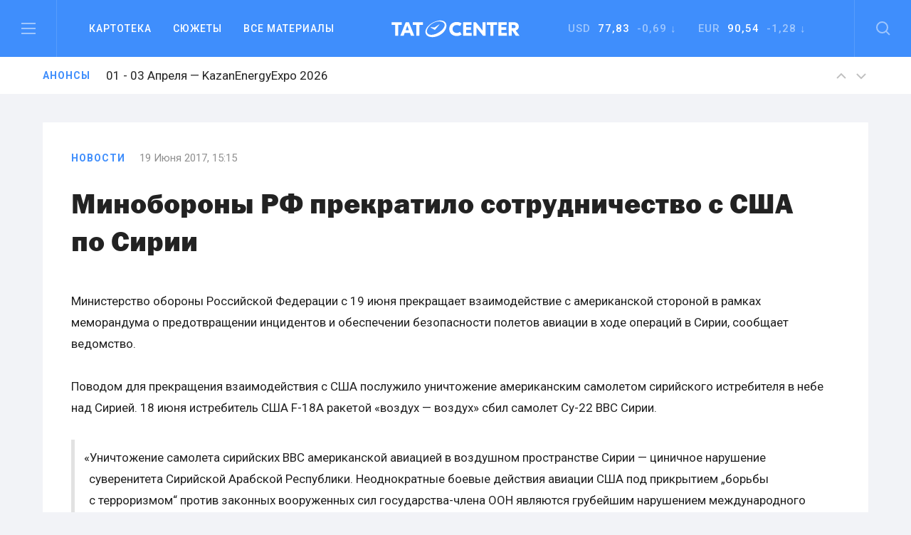

--- FILE ---
content_type: text/html; charset=UTF-8
request_url: https://tatcenter.ru/news/minoborony-rf-prekratilo-sotrudnichestvo-s-ssha-po-sirii/
body_size: 13528
content:
<!DOCTYPE html><html><head><meta charset="utf-8"><meta content="summary" name="twitter:card"><meta content="width=device-width, initial-scale=1" name="viewport"><meta property="og:site_name" content="Татцентр"><meta name="google-site-verification" content="7yH0N3NpnFOFb0tpnYonaXCPQaR8VVIpwrlIdvWDjHQ"><link href=https://tatcenter.ru/wp-content/themes/theme/assets/images/favicon.png rel="shortcut icon" type=image/x-icon><link href=https://tatcenter.ru/wp-content/themes/theme/assets/images/webclip.png rel=apple-touch-icon><meta name="viewport" content="width=device-width, initial-scale=1"><meta name="yandex-verification" content="c3fd58d64667a525"><title>Минобороны РФ прекратило сотрудничество с США по Сирии &#8212; Татцентр.ру</title><meta name='robots' content='max-image-preview:large'><link rel=dns-prefetch href=//cdnjs.cloudflare.com><link rel=dns-prefetch href=//www.google.com><link rel=dns-prefetch href=//fonts.googleapis.com><link rel=alternate type=application/rss+xml title="Татцентр.ру &raquo; Лента комментариев к &laquo;Минобороны&nbsp;РФ прекратило сотрудничество с&nbsp;США по&nbsp;Сирии&raquo;" href=https://tatcenter.ru/news/minoborony-rf-prekratilo-sotrudnichestvo-s-ssha-po-sirii/feed/ ><meta property="og:title" content="Минобороны РФ прекратило сотрудничество с США по Сирии &#8212; Татцентр.ру"><meta property="og:description" content="деловой центр республики Татарстан: бизнес-новости Татарстана и Казани"><meta property="og:type" content="article"><meta property="og:locale" content="ru_RU"><meta property="og:url" content="https://tatcenter.ru/news/minoborony-rf-prekratilo-sotrudnichestvo-s-ssha-po-sirii/"><meta property="og:site_name" content="деловой центр республики Татарстан: бизнес-новости Татарстана и Казани"><meta property="og:image" content="https://tatcenter.ru/wp-content/themes/theme/assets/images/og-base.jpg"><meta name="description" content="деловой центр республики Татарстан: бизнес-новости Татарстана и Казани"><style>.mistape-test,.mistape_mistake_inner{color:#E42029 !important}#mistape_dialog h2::before, #mistape_dialog .mistape_action,.mistape-letter-back{background-color:#E42029 !important}#mistape_reported_text:before,#mistape_reported_text:after{border-color:#E42029 !important}.mistape-letter-front .front-left{border-left-color:#E42029 !important}.mistape-letter-front .front-right{border-right-color:#E42029 !important}.mistape-letter-front .front-bottom,.mistape-letter-back>.mistape-letter-back-top,.mistape-letter-top{border-bottom-color:#E42029 !important}.mistape-logo svg{fill:#E42029 !important}</style><link rel=stylesheet id=wp-block-library-css href='https://tatcenter.ru/wp-includes/css/dist/block-library/style.min.css' type=text/css media=all><style id=elasticpress-related-posts-style-inline-css>.editor-styles-wrapper .wp-block-elasticpress-related-posts ul,.wp-block-elasticpress-related-posts ul{list-style-type:none;padding:0}.editor-styles-wrapper .wp-block-elasticpress-related-posts ul li a>div{display:inline}</style><style id=classic-theme-styles-inline-css>/*! This file is auto-generated */
.wp-block-button__link{color:#fff;background-color:#32373c;border-radius:9999px;box-shadow:none;text-decoration:none;padding:calc(.667em + 2px) calc(1.333em + 2px);font-size:1.125em}.wp-block-file__button{background:#32373c;color:#fff;text-decoration:none}</style><style id=global-styles-inline-css>/*<![CDATA[*/body{--wp--preset--color--black:#000;--wp--preset--color--cyan-bluish-gray:#abb8c3;--wp--preset--color--white:#fff;--wp--preset--color--pale-pink:#f78da7;--wp--preset--color--vivid-red:#cf2e2e;--wp--preset--color--luminous-vivid-orange:#ff6900;--wp--preset--color--luminous-vivid-amber:#fcb900;--wp--preset--color--light-green-cyan:#7bdcb5;--wp--preset--color--vivid-green-cyan:#00d084;--wp--preset--color--pale-cyan-blue:#8ed1fc;--wp--preset--color--vivid-cyan-blue:#0693e3;--wp--preset--color--vivid-purple:#9b51e0;--wp--preset--gradient--vivid-cyan-blue-to-vivid-purple:linear-gradient(135deg,rgba(6,147,227,1) 0%,rgb(155,81,224) 100%);--wp--preset--gradient--light-green-cyan-to-vivid-green-cyan:linear-gradient(135deg,rgb(122,220,180) 0%,rgb(0,208,130) 100%);--wp--preset--gradient--luminous-vivid-amber-to-luminous-vivid-orange:linear-gradient(135deg,rgba(252,185,0,1) 0%,rgba(255,105,0,1) 100%);--wp--preset--gradient--luminous-vivid-orange-to-vivid-red:linear-gradient(135deg,rgba(255,105,0,1) 0%,rgb(207,46,46) 100%);--wp--preset--gradient--very-light-gray-to-cyan-bluish-gray:linear-gradient(135deg,rgb(238,238,238) 0%,rgb(169,184,195) 100%);--wp--preset--gradient--cool-to-warm-spectrum:linear-gradient(135deg,rgb(74,234,220) 0%,rgb(151,120,209) 20%,rgb(207,42,186) 40%,rgb(238,44,130) 60%,rgb(251,105,98) 80%,rgb(254,248,76) 100%);--wp--preset--gradient--blush-light-purple:linear-gradient(135deg,rgb(255,206,236) 0%,rgb(152,150,240) 100%);--wp--preset--gradient--blush-bordeaux:linear-gradient(135deg,rgb(254,205,165) 0%,rgb(254,45,45) 50%,rgb(107,0,62) 100%);--wp--preset--gradient--luminous-dusk:linear-gradient(135deg,rgb(255,203,112) 0%,rgb(199,81,192) 50%,rgb(65,88,208) 100%);--wp--preset--gradient--pale-ocean:linear-gradient(135deg,rgb(255,245,203) 0%,rgb(182,227,212) 50%,rgb(51,167,181) 100%);--wp--preset--gradient--electric-grass:linear-gradient(135deg,rgb(202,248,128) 0%,rgb(113,206,126) 100%);--wp--preset--gradient--midnight:linear-gradient(135deg,rgb(2,3,129) 0%,rgb(40,116,252) 100%);--wp--preset--font-size--small:13px;--wp--preset--font-size--medium:20px;--wp--preset--font-size--large:36px;--wp--preset--font-size--x-large:42px;--wp--preset--spacing--20:0.44rem;--wp--preset--spacing--30:0.67rem;--wp--preset--spacing--40:1rem;--wp--preset--spacing--50:1.5rem;--wp--preset--spacing--60:2.25rem;--wp--preset--spacing--70:3.38rem;--wp--preset--spacing--80:5.06rem;--wp--preset--shadow--natural:6px 6px 9px rgba(0, 0, 0, 0.2);--wp--preset--shadow--deep:12px 12px 50px rgba(0, 0, 0, 0.4);--wp--preset--shadow--sharp:6px 6px 0px rgba(0, 0, 0, 0.2);--wp--preset--shadow--outlined:6px 6px 0px -3px rgba(255, 255, 255, 1), 6px 6px rgba(0, 0, 0, 1);--wp--preset--shadow--crisp:6px 6px 0px rgba(0, 0, 0, 1)}:where(.is-layout-flex){gap:0.5em}:where(.is-layout-grid){gap:0.5em}body .is-layout-flow>.alignleft{float:left;margin-inline-start:0;margin-inline-end:2em}body .is-layout-flow>.alignright{float:right;margin-inline-start:2em;margin-inline-end:0}body .is-layout-flow>.aligncenter{margin-left:auto !important;margin-right:auto !important}body .is-layout-constrained>.alignleft{float:left;margin-inline-start:0;margin-inline-end:2em}body .is-layout-constrained>.alignright{float:right;margin-inline-start:2em;margin-inline-end:0}body .is-layout-constrained>.aligncenter{margin-left:auto !important;margin-right:auto !important}body .is-layout-constrained>:where(:not(.alignleft):not(.alignright):not(.alignfull)){max-width:var(--wp--style--global--content-size);margin-left:auto !important;margin-right:auto !important}body .is-layout-constrained>.alignwide{max-width:var(--wp--style--global--wide-size)}body .is-layout-flex{display:flex}body .is-layout-flex{flex-wrap:wrap;align-items:center}body .is-layout-flex>*{margin:0}body .is-layout-grid{display:grid}body .is-layout-grid>*{margin:0}:where(.wp-block-columns.is-layout-flex){gap:2em}:where(.wp-block-columns.is-layout-grid){gap:2em}:where(.wp-block-post-template.is-layout-flex){gap:1.25em}:where(.wp-block-post-template.is-layout-grid){gap:1.25em}.has-black-color{color:var(--wp--preset--color--black) !important}.has-cyan-bluish-gray-color{color:var(--wp--preset--color--cyan-bluish-gray) !important}.has-white-color{color:var(--wp--preset--color--white) !important}.has-pale-pink-color{color:var(--wp--preset--color--pale-pink) !important}.has-vivid-red-color{color:var(--wp--preset--color--vivid-red) !important}.has-luminous-vivid-orange-color{color:var(--wp--preset--color--luminous-vivid-orange) !important}.has-luminous-vivid-amber-color{color:var(--wp--preset--color--luminous-vivid-amber) !important}.has-light-green-cyan-color{color:var(--wp--preset--color--light-green-cyan) !important}.has-vivid-green-cyan-color{color:var(--wp--preset--color--vivid-green-cyan) !important}.has-pale-cyan-blue-color{color:var(--wp--preset--color--pale-cyan-blue) !important}.has-vivid-cyan-blue-color{color:var(--wp--preset--color--vivid-cyan-blue) !important}.has-vivid-purple-color{color:var(--wp--preset--color--vivid-purple) !important}.has-black-background-color{background-color:var(--wp--preset--color--black) !important}.has-cyan-bluish-gray-background-color{background-color:var(--wp--preset--color--cyan-bluish-gray) !important}.has-white-background-color{background-color:var(--wp--preset--color--white) !important}.has-pale-pink-background-color{background-color:var(--wp--preset--color--pale-pink) !important}.has-vivid-red-background-color{background-color:var(--wp--preset--color--vivid-red) !important}.has-luminous-vivid-orange-background-color{background-color:var(--wp--preset--color--luminous-vivid-orange) !important}.has-luminous-vivid-amber-background-color{background-color:var(--wp--preset--color--luminous-vivid-amber) !important}.has-light-green-cyan-background-color{background-color:var(--wp--preset--color--light-green-cyan) !important}.has-vivid-green-cyan-background-color{background-color:var(--wp--preset--color--vivid-green-cyan) !important}.has-pale-cyan-blue-background-color{background-color:var(--wp--preset--color--pale-cyan-blue) !important}.has-vivid-cyan-blue-background-color{background-color:var(--wp--preset--color--vivid-cyan-blue) !important}.has-vivid-purple-background-color{background-color:var(--wp--preset--color--vivid-purple) !important}.has-black-border-color{border-color:var(--wp--preset--color--black) !important}.has-cyan-bluish-gray-border-color{border-color:var(--wp--preset--color--cyan-bluish-gray) !important}.has-white-border-color{border-color:var(--wp--preset--color--white) !important}.has-pale-pink-border-color{border-color:var(--wp--preset--color--pale-pink) !important}.has-vivid-red-border-color{border-color:var(--wp--preset--color--vivid-red) !important}.has-luminous-vivid-orange-border-color{border-color:var(--wp--preset--color--luminous-vivid-orange) !important}.has-luminous-vivid-amber-border-color{border-color:var(--wp--preset--color--luminous-vivid-amber) !important}.has-light-green-cyan-border-color{border-color:var(--wp--preset--color--light-green-cyan) !important}.has-vivid-green-cyan-border-color{border-color:var(--wp--preset--color--vivid-green-cyan) !important}.has-pale-cyan-blue-border-color{border-color:var(--wp--preset--color--pale-cyan-blue) !important}.has-vivid-cyan-blue-border-color{border-color:var(--wp--preset--color--vivid-cyan-blue) !important}.has-vivid-purple-border-color{border-color:var(--wp--preset--color--vivid-purple) !important}.has-vivid-cyan-blue-to-vivid-purple-gradient-background{background:var(--wp--preset--gradient--vivid-cyan-blue-to-vivid-purple) !important}.has-light-green-cyan-to-vivid-green-cyan-gradient-background{background:var(--wp--preset--gradient--light-green-cyan-to-vivid-green-cyan) !important}.has-luminous-vivid-amber-to-luminous-vivid-orange-gradient-background{background:var(--wp--preset--gradient--luminous-vivid-amber-to-luminous-vivid-orange) !important}.has-luminous-vivid-orange-to-vivid-red-gradient-background{background:var(--wp--preset--gradient--luminous-vivid-orange-to-vivid-red) !important}.has-very-light-gray-to-cyan-bluish-gray-gradient-background{background:var(--wp--preset--gradient--very-light-gray-to-cyan-bluish-gray) !important}.has-cool-to-warm-spectrum-gradient-background{background:var(--wp--preset--gradient--cool-to-warm-spectrum) !important}.has-blush-light-purple-gradient-background{background:var(--wp--preset--gradient--blush-light-purple) !important}.has-blush-bordeaux-gradient-background{background:var(--wp--preset--gradient--blush-bordeaux) !important}.has-luminous-dusk-gradient-background{background:var(--wp--preset--gradient--luminous-dusk) !important}.has-pale-ocean-gradient-background{background:var(--wp--preset--gradient--pale-ocean) !important}.has-electric-grass-gradient-background{background:var(--wp--preset--gradient--electric-grass) !important}.has-midnight-gradient-background{background:var(--wp--preset--gradient--midnight) !important}.has-small-font-size{font-size:var(--wp--preset--font-size--small) !important}.has-medium-font-size{font-size:var(--wp--preset--font-size--medium) !important}.has-large-font-size{font-size:var(--wp--preset--font-size--large) !important}.has-x-large-font-size{font-size:var(--wp--preset--font-size--x-large) !important}.wp-block-navigation a:where(:not(.wp-element-button)){color:inherit}:where(.wp-block-post-template.is-layout-flex){gap:1.25em}:where(.wp-block-post-template.is-layout-grid){gap:1.25em}:where(.wp-block-columns.is-layout-flex){gap:2em}:where(.wp-block-columns.is-layout-grid){gap:2em}.wp-block-pullquote{font-size:1.5em;line-height:1.6}/*]]>*/</style><link rel=stylesheet id=mistape-front-css href='https://tatcenter.ru/wp-content/plugins/mistape/assets/css/mistape-front.css' type=text/css media=all><link rel=stylesheet id=uf-site-css href='https://tatcenter.ru/wp-content/themes/theme/assets/dist/site.min.css' type=text/css media=all><link rel=stylesheet id=roboto-css href='//fonts.googleapis.com/css?family=Roboto%3A400%2C500%2C700&#038;subset=cyrillic&#038;ver=1' type=text/css media=all><link rel=stylesheet id=airdatepicker-css href='https://tatcenter.ru/wp-content/themes/theme/assets/libs/airdatepicker/air-datepicker.css' type=text/css media=all><link rel=stylesheet id=elasticpress-facets-css href='https://tatcenter.ru/wp-content/plugins/elasticpress/dist/css/facets-styles.css' type=text/css media=all> <script id=wpemfb-fbjs-js-extra>var WEF = {"local":"ru_RU","version":"v2.10","fb_id":"","comments_nonce":"a8c7897e7b"};</script> <script src="https://tatcenter.ru/wp-content/plugins/wp-embed-facebook/inc/js/fb.min.js" id=wpemfb-fbjs-js></script> <script src="//cdnjs.cloudflare.com/ajax/libs/jquery/2.2.0/jquery.min.js?ver=6.4.7" id=jquery-js></script> <script src="https://www.google.com/recaptcha/api.js?ver=6.4.7" id=recaptcha-js></script> <link rel=https://api.w.org/ href=https://tatcenter.ru/wp-json/ ><link rel=alternate type=application/json href=https://tatcenter.ru/wp-json/wp/v2/posts/296890><link rel=EditURI type=application/rsd+xml title=RSD href=https://tatcenter.ru/xmlrpc.php?rsd><link rel=canonical href=https://tatcenter.ru/news/minoborony-rf-prekratilo-sotrudnichestvo-s-ssha-po-sirii/ ><link rel=shortlink href='https://tatcenter.ru/?p=296890'><link rel=alternate type=application/json+oembed href="https://tatcenter.ru/wp-json/oembed/1.0/embed?url=https%3A%2F%2Ftatcenter.ru%2Fnews%2Fminoborony-rf-prekratilo-sotrudnichestvo-s-ssha-po-sirii%2F"><link rel=alternate type=text/xml+oembed href="https://tatcenter.ru/wp-json/oembed/1.0/embed?url=https%3A%2F%2Ftatcenter.ru%2Fnews%2Fminoborony-rf-prekratilo-sotrudnichestvo-s-ssha-po-sirii%2F&#038;format=xml"></head><body class="post-template-default single single-post postid-296890 single-format-standard"><div class="desktop-banner top-banner changed"> <ins data-revive-zoneid=3 data-revive-id=a15f95dc9d87daffc9b79664200abb5a></ins></div><section class=header data-scroll-time=0.4 id=header><section class="navbar-section w-hidden-medium w-hidden-small w-hidden-tiny"><div class="navbar w-nav" data-animation=default data-collapse=medium data-duration=400><div class="left navbar-column w-clearfix"> <a class="burger w-inline-block" data-ix=burger-click href=#header> <img src=https://tatcenter.ru/wp-content/themes/theme/assets/images/burger.svg> </a><nav class="navmenu w-nav-menu" role=navigation><div class="navdrop w-dropdown" data-delay=200><div class="navdrop-toggle w-dropdown-toggle"><div>Картотека</div></div><nav class="navdrop-list w-dropdown-list" data-ix=dropdown-up> <a class="navdrop-link w-clearfix w-inline-block" href=https://tatcenter.ru/whoiswho/ ><div class="button-text margin-bottom">Кто есть кто в РТ</div><div class=tech-text>Руководители Татарстана. Справочник персоналий. Имена, должности, контакты, биография, карьера, информационные досье на бизнесменов и чиновников в РТ</div> </a> <a class="navdrop-link w-clearfix w-inline-block" href=https://tatcenter.ru/appointments/ ><div class="button-text margin-bottom">Назначения</div><div class=tech-text>Кадровые перестановки в Татарстане. Отставки и назначения в органах власти и коммерческих организациях РТ</div> </a> <a class="navdrop-link w-clearfix w-inline-block" href=https://tatcenter.ru/organizations/ ><div class="button-text margin-bottom">Организации</div><div class=tech-text>Компании, организации и предприятия Татарстана. Названия, руководители, контакты, информационные корпоративные досье</div> </a> <a class="navdrop-link no-border-right w-clearfix w-inline-block" href=https://tatcenter.ru/birthdays/ ><div class="button-text margin-bottom">Дни рождения</div><div class=tech-text>Дни рождения руководителей Татарстана. Справочник именинников и юбиляров в РТ</div> </a></nav></div> <a class="navlink w-nav-link" href=https://tatcenter.ru/stories>Сюжеты</a> <a class="navlink w-nav-link" href=https://tatcenter.ru/all/ >Все&nbsp;материалы</a></nav></div><a class="logo w-nav-brand" href=https://tatcenter.ru> <img src=https://tatcenter.ru/wp-content/themes/theme/assets/images/logotype-white.svg> </a><div class="navbar-column right w-clearfix"><div class=courses><div class="currency w-dropdown" data-delay=200 data-hover=1><div class="photo-guide-toggle w-dropdown-toggle"><div class=currency-text>USD&nbsp;&nbsp;<span class=span-currency>77,83</span>&nbsp; -0,69 ↓</div></div><nav class="currency-tooltip w-clearfix w-dropdown-list" data-ix=dropdown><div class="black tech-text">Курс ЦБ РФ на 19 января</div></nav></div><div class="currency w-dropdown" data-delay=200 data-hover=1><div class="photo-guide-toggle w-dropdown-toggle"><div class=currency-text>EUR &nbsp;<span class=span-currency>90,54</span>&nbsp; -1,28 ↓</div></div><nav class="currency-tooltip w-clearfix w-dropdown-list" data-ix=dropdown><div class="black tech-text">Курс ЦБ РФ на 19 января</div></nav></div></div> <a class="search w-inline-block" data-ix=search-click href=#header> <img src=https://tatcenter.ru/wp-content/themes/theme/assets/images/search.svg> </a></div></div></section><div class="mobile-navbar-div w-hidden-main"><div class="mobile-navbar w-nav" data-animation=default data-collapse=medium data-doc-height=1 data-duration=400><div class="mobile-burger w-nav-button"> <img src=https://tatcenter.ru/wp-content/themes/theme/assets/images/burger.svg></div> <a class="logo w-nav-brand" href=https://tatcenter.ru> <img src=https://tatcenter.ru/wp-content/themes/theme/assets/images/logotype-white.svg> </a> <a class="mobile-search w-inline-block" href=search> <img src=https://tatcenter.ru/wp-content/themes/theme/assets/images/search.svg> </a><nav class="mobile-navmenu w-nav-menu" role=navigation><div class="portrait-flex row"><div class="column-50 w-clearfix"> <a class="button-text left margin-bottom white" href=https://tatcenter.ru/all/ >Вcе материалы</a> <a class="button-text left margin-bottom white" href=https://tatcenter.ru/stories>Сюжеты</a> <a class="button-text left margin-bottom white" href=https://tatcenter.ru/specials/ >Спецпроекты</a> <a class="button-text left margin-bottom white" href=https://tatcenter.ru/adv/ >Разместить рекламу</a></div><div class="column-50 w-clearfix"> <a class="button-text left margin-bottom white" href=https://tatcenter.ru/whoiswho/ >Кто есть кто в рт</a> <a class="button-text left margin-bottom white" href=https://tatcenter.ru/appointments/ >Назначения</a> <a class="button-text left margin-bottom white" href=https://tatcenter.ru/organizations/ >Организации</a> <a class="button-text left margin-bottom white" href=https://tatcenter.ru/birthdays/ >Дни рождения</a></div></div><div class=divider-2></div><div class=mobile-currency><div class="currency-text portrait-margin-bottom">Доллар&nbsp;&nbsp; <span class=span-currency>77,83</span>&nbsp; -0,69 ↓</div><div class=currency-text>Евро &nbsp; <span class=span-currency>90,54</span>&nbsp; -1,28 ↓</div></div><div class="divider-2 margin-top"></div><div class="portrait-flex row"><div class="column-50 w-clearfix"> <a class="button-text left margin-bottom white" href=https://tatcenter.ru/rubrics/ >Рубрики</a> <a class="button-text left margin-bottom white" href=https://tatcenter.ru/multimedia/ >Мультимедиа</a> <a class="button-text left margin-bottom white" href=https://tatcenter.ru/conferences/ >Конференции</a> <a class="button-text left margin-bottom white" href=https://tatcenter.ru/announcements/ >Анонсы</a></div><div class="column-50 w-clearfix"> <a class="button-text left margin-bottom white" href=https://tatcenter.ru/about/ >О проекте</a> <a class="button-text left margin-bottom white" href=https://tatcenter.ru/contacts/ >Контакты</a></div></div><div class=divider-2></div><div class="portrait-flex row"><div class="column-50 w-clearfix"><div class="margin-botttom tech-text white">Мы в социальных сетях</div><div class="social-links w-clearfix"> <a target=_blank class="social-link w-inline-block" href=https://t.me/tatcenter_ru> <img src=https://tatcenter.ru/wp-content/uploads/2017/08/telegram.svg> </a> <a target=_blank class="social-link w-inline-block" href=https://vk.com/tatcenter_ru> <img src=https://tatcenter.ru/wp-content/uploads/2017/08/vk.svg> </a></div></div><div class="column-50 w-clearfix"><div class="margin-botttom tech-text white">Партнёры TatCenter</div><div class=w-clearfix> <a target=_blank class="partner-white w-inline-block" href=https://tatcenter.ru/organizations/tatneft/ > <img src=https://tatcenter.ru/wp-content/uploads/2017/11/Tatneft-1-1.png> </a> <a target=_blank class="partner-white w-inline-block" href=https://tatcenter.ru/organizations/tagras-holding/ > <img src=https://tatcenter.ru/wp-content/uploads/2021/04/tagras-png.png> </a> <a target=_blank class="partner-white w-inline-block" href=https://tatcenter.ru/organizations/bank-vtb-pao/ > <img src=https://tatcenter.ru/wp-content/uploads/2021/04/vtb-png-svetlee.png> </a> <a target=_blank class="partner-white w-inline-block" href=https://tatcenter.ru/organizations/natsionalnaya-fabrika-ipoteki/ > <img src=https://tatcenter.ru/wp-content/uploads/2021/04/ipoteka-24-png.png> </a> <a target=_blank class="partner-white w-inline-block" href=https://tatcenter.ru/organizations/ak-bars-bank/ > <img src=https://tatcenter.ru/wp-content/uploads/2021/04/abb-png.png> </a></div></div></div></nav></div></div><div class=burger-menu data-ix=burger-menu-search-modal><div class="modal-header w-clearfix"> <a class="close first w-inline-block" data-ix=close-burger href=#> <img src=https://tatcenter.ru/wp-content/themes/theme/assets/images/close.svg> </a><div class=logo> <img src=https://tatcenter.ru/wp-content/themes/theme/assets/images/logotype-white.svg></div><div class="empty-cube last"></div></div><div class="modal-container w-container"><div class=row><div class="column-33 w-clearfix"> <a class="button-text left margin-bottom white" href=https://tatcenter.ru/all/ >ВСе материалы</a> <a class="button-text left margin-bottom white" href=https://tatcenter.ru/stories>Сюжеты</a> <a class="button-text left margin-bottom white" href=https://tatcenter.ru/specials/ >Спецпроекты</a></div><div class="column-33 w-clearfix"> <a class="button-text left margin-bottom white" href=https://tatcenter.ru/rubrics/ >Рубрики</a> <a class="button-text left margin-bottom white" href=https://tatcenter.ru/multimedia/ >Мультимедиа</a> <a class="button-text left margin-bottom white" href=https://tatcenter.ru/conferences/ >Конференции</a> <a class="button-text left margin-bottom white" href=https://tatcenter.ru/announcements/ >Анонсы</a> <a class="button-text left margin-bottom white" href=https://tatcenter.ru/circles/ >Круглые столы</a></div><div class="column-33 w-clearfix"> <a class="button-text left margin-bottom white" href=https://tatcenter.ru/about/ >О проекте</a> <a class="button-text left margin-bottom white" href=https://tatcenter.ru/contacts/ >Контакты</a> <a class="button-text left margin-bottom white" href=https://tatcenter.ru/adv/ >Разместить рекламу</a></div></div><div class=burger-divider></div><div class=row><div class="column-50 w-clearfix"><div class="margin-botttom tech-text white">Мы в социальных сетях</div><div class="social-links w-clearfix"> <a target=_blank class="social-link w-inline-block" href=https://t.me/tatcenter_ru> <img src=https://tatcenter.ru/wp-content/uploads/2017/08/telegram.svg> </a> <a target=_blank class="social-link w-inline-block" href=https://vk.com/tatcenter_ru> <img src=https://tatcenter.ru/wp-content/uploads/2017/08/vk.svg> </a></div></div><div class="column-50 w-clearfix"><div class="margin-botttom tech-text white">Партнёры TatCenter</div><div class="partners-burger w-clearfix"><div class=inline-block> <a target=_blank class="partner-white w-inline-block" href=https://tatcenter.ru/organizations/tatneft/ > <img src=https://tatcenter.ru/wp-content/uploads/2017/11/Tatneft-1-1.png width=105> </a> <a target=_blank class="partner-white w-inline-block" href=https://tatcenter.ru/organizations/tagras-holding/ > <img src=https://tatcenter.ru/wp-content/uploads/2021/04/tagras-png.png width=105> </a></div><div class=inline-block> <a target=_blank class="partner-white w-inline-block" href=https://tatcenter.ru/organizations/bank-vtb-pao/ > <img src=https://tatcenter.ru/wp-content/uploads/2021/04/vtb-png-svetlee.png width=105> </a> <a target=_blank class="partner-white w-inline-block" href=https://tatcenter.ru/organizations/natsionalnaya-fabrika-ipoteki/ > <img src=https://tatcenter.ru/wp-content/uploads/2021/04/ipoteka-24-png.png width=105> </a></div><div class=inline-block> <a target=_blank class="partner-white w-inline-block" href=https://tatcenter.ru/organizations/ak-bars-bank/ > <img src=https://tatcenter.ru/wp-content/uploads/2021/04/abb-png.png width=105> </a></div></div></div></div></div></div><div class=search-modal data-ix=burger-menu-search-modal><div class="modal-header w-clearfix"><div class="empty-cube first"></div><div class=logo> <img src=https://tatcenter.ru/wp-content/themes/theme/assets/images/logotype-white.svg></div> <a class="close last w-inline-block" data-ix=close-search href=#><img src=https://tatcenter.ru/wp-content/themes/theme/assets/images/close.svg></a></div><div class="modal-container w-container"><div class=w-form><form class=search-bar data-name="Email Form" action=https://tatcenter.ru/search/ id=email-form name=email-form><div class="input-container w-clearfix"> <input class="modal-search-input w-input" data-name=Поиск id=node maxlength=256 placeholder="Введите запрос для поиска" required=required type=text name=search_text> <img class="main-search search-icon" src=https://tatcenter.ru/wp-content/themes/theme/assets/images/search-black.svg></div> <input class="submit-button w-button" data-wait=... type=submit value=Найти id=search-btn></form></div></div></div><section class="announces animated"><div class="container w-clearfix"> <a class="blue tag" href=https://tatcenter.ru/announcements/ >Анонсы</a><div class=slider> <a class="announces-link w-inline-block current" href=https://tatcenter.ru/announcements/kazan-agro-2026/ ><h4 class="announce-heading h4 regular">11 - 13 Февраля — Казань Агро 2026</h4> </a> <a class="announces-link w-inline-block " href=https://tatcenter.ru/announcements/kazanenergyexpo-2026/ ><h4 class="announce-heading h4 regular">01 - 03 Апреля — KazanEnergyExpo 2026</h4> </a> <a class="announces-link w-inline-block " href=https://tatcenter.ru/announcements/energoprom-26/ ><h4 class="announce-heading h4 regular">01 - 03 Апреля — ЭНЕРГОПРОМ/26</h4> </a> <a class="announces-link w-inline-block " href=https://tatcenter.ru/announcements/rossiya-islamskij-mir-kazanforum-2026/ ><h4 class="announce-heading h4 regular">12 - 17 Мая — Россия&nbsp;&mdash; Исламский мир: KazanForum 2026</h4> </a> <a class="announces-link w-inline-block " href=https://tatcenter.ru/announcements/tatarstanskij-neftegazohimicheskij-forum-2026/ ><h4 class="announce-heading h4 regular">26 - 28 Августа — Татарстанский нефтегазохимический форум&nbsp;&mdash; 2026</h4> </a> <a class="announces-link w-inline-block " href=https://tatcenter.ru/announcements/comtrans-2026/ ><h4 class="announce-heading h4 regular">06 - 08 Октября — Comtrans 2026</h4> </a></div><div class="announces-nav w-hidden-small w-hidden-tiny"> <a class="announces-arrow w-inline-block next" href=#> <img src=https://tatcenter.ru/wp-content/themes/theme/assets/images/up.svg> </a> <a class="announces-arrow w-inline-block prev" href=#> <img src=https://tatcenter.ru/wp-content/themes/theme/assets/images/down.svg> </a></div></div></section></section><div class="branding-container changed"> <a href=# id=banner-branding-anchor> <img id=banner-branding-block class="hidden full-size"> </a></div><section class="grey section posts-container"><article class=container-white post-title="Минобороны РФ прекратило сотрудничество с США по Сирии" id=post-296890 post-url=https://tatcenter.ru/news/minoborony-rf-prekratilo-sotrudnichestvo-s-ssha-po-sirii/ ><div class="mobile-flex row"><div class=" column-66"><div class="material-info w-clearfix"><a class="blue tag " href=https://tatcenter.ru/news/ >Новости</a><div class=tech-text>19 Июня 2017, 15:15</div></div><h1 class="h1 margin-bottom-40 regular"><span class=h-span-bold>Минобороны&nbsp;РФ прекратило сотрудничество с&nbsp;США по&nbsp;Сирии</span></h1><div class=post-content><p><div id=fb-root></div></p><p>Министерство обороны Российской Федерации с&nbsp;19&nbsp;июня прекращает взаимодействие с&nbsp;американской стороной в&nbsp;рамках меморандума о&nbsp;предотвращении инцидентов и&nbsp;обеспечении безопасности полетов авиации в&nbsp;ходе операций в&nbsp;Сирии, сообщает ведомство.</p><p>Поводом для прекращения взаимодействия с&nbsp;США послужило уничтожение американским самолетом сирийского истребителя в&nbsp;небе над Сирией. 1<span>8&nbsp;июня истребитель США F-18А ракетой<span style=margin-right:0.44em;> </span><span style=margin-left:-0.44em;>&laquo;</span>воздух&nbsp;&mdash; воздух&raquo; сбил самолет Су-22 ВВС Сирии.</span></p><p></p><blockquote><p></p><p><span style=margin-left:-0.44em;>&laquo;</span>Уничтожение самолета сирийских ВВС американской авиацией в&nbsp;воздушном пространстве Сирии&nbsp;&mdash; циничное нарушение суверенитета Сирийской Арабской Республики. Неоднократные боевые действия авиации США под прикрытием &bdquo;борьбы с&nbsp;терроризмом&ldquo; против законных вооруженных сил государства-члена ООН являются грубейшим нарушением международного права и&nbsp;фактически военной агрессией по&nbsp;отношению к&nbsp;Сирийской Арабской Республике&raquo;,&nbsp;&mdash; сообщает ТАСС.</p></blockquote></div></div></div><div class="empty-40 w-hidden-medium w-hidden-small w-hidden-tiny"></div><div class="mobile-flex row"><div class=column-66><div class="portrait-flex row"><div class=column-25> <a class="button-action w-inline-block" target=_blank href=https://t.me/tatcenter_ru> <img class=action-icon src=https://tatcenter.ru/wp-content/themes/theme/assets/images/telegram-black.svg><div>TatCenter в Телеграм</div> </a></div><div class=column-25> <a class="button-action w-inline-block" target=_blank  href=https://vk.com/tatcenter_ru> <img class=action-icon src=https://tatcenter.ru/wp-content/themes/theme/assets/images/vk-follow-black.png><div>TatCenter в ВК</div> </a></div><div class=column-25> <a class="button-action w-inline-block" target=_blank href=https://dzen.ru/id/5b8cdfddd8fe0200ae0d1f0e> <img class=action-icon src=https://tatcenter.ru/wp-content/themes/theme/assets/images/yandex-zen-black.svg><div>TatCenter в Дзен</div> </a></div><div class=column-25> <a class="button-action w-inline-block" href=mailto:info@tatcenter.ru> <img class=action-icon src=https://tatcenter.ru/wp-content/themes/theme/assets/images/mail-black_1.svg><div>Напишите нам</div> </a></div></div> <script src=https://yastatic.net/es5-shims/0.0.2/es5-shims.min.js></script> <script src=https://yastatic.net/share2/share.js></script> <script>Ya.share2('my-share-296890', {
	    theme: {
	        services: 'odnoklassniki,vkontakte,telegram',
	        counter: false,
	        lang: 'ru',
	        bare: true
	    },
	    content: {
	        url: `https://tatcenter.ru/news/minoborony-rf-prekratilo-sotrudnichestvo-s-ssha-po-sirii/`,
	        title: `Минобороны РФ прекратило сотрудничество с США по Сирии`,
	        image: ``   
	    }
	});</script> </div></div></article> <script>var index = 0</script> <div class=container><div class="block no-padding similar-posts"><div class=block-main-header><div class="mobile-flex row"><div class=column-33><h3 class="bold h3 no-margin-bottom">Материалы по теме</h3></div><div class="column-66 w-clearfix"><div class="partners-block w-clearfix w-hidden-medium w-hidden-small w-hidden-tiny"><div class=tech-text>Партнёры TatCenter:</div><a class="partner-color w-inline-block" href=https://tatcenter.ru/organizations/tatneft/ > <img src=https://tatcenter.ru/wp-content/uploads/2017/11/Tatneft-1-1.png> </a> <a class="partner-color w-inline-block" href=https://tatcenter.ru/organizations/tagras-holding/ > <img src=https://tatcenter.ru/wp-content/uploads/2021/04/tagras-gorizontalnyj.jpg> </a> <a class="partner-color w-inline-block" href=https://tatcenter.ru/organizations/bank-vtb-pao/ > <img src=https://tatcenter.ru/wp-content/uploads/2018/02/VTB_for_signature_1-1.png> </a> <a class="partner-color w-inline-block" href=https://tatcenter.ru/organizations/natsionalnaya-fabrika-ipoteki/ > <img src=https://tatcenter.ru/wp-content/uploads/2019/03/ipoteka80.png> </a> <a class="partner-color w-inline-block" href=https://tatcenter.ru/organizations/ak-bars-bank/ > <img src=https://tatcenter.ru/wp-content/uploads/2020/07/ak-bars-bank-logo.jpg> </a></div></div></div><div class="black-divider suggestions-divider"></div></div><div class="slider w-slider" data-animation=slide data-autoplay=1 data-delay=4000 data-duration=200 data-hide-arrows=1 data-infinite=1><div class="slider-mask w-slider-mask"><div class="slide w-slide"><div class=suggestions-container><div class="mobile-flex row suggestions-row"><div class=" column-100 suggestions-column"> <a class="bold h3 link margin-bottom-30" href=https://tatcenter.ru/all/ >Читайте также:</a><a class="news-link w-inline-block" href=https://tatcenter.ru/news/rossijskie-banki-zablokirovali-do-3-mln-kart-i-schetov-grazhdan/ ><h4 class="h4 no-margin-bottom regular w-clearfix"> <span class=tech-text>09:25</span>&nbsp;Российские банки заблокировали до&nbsp;3 млн карт и&nbsp;счетов граждан</h4> </a> <a class="news-link w-inline-block" href=https://tatcenter.ru/news/pryamye-rejsy-mezhdu-kazanyu-i-saudovskoj-araviej-zapustyat-v-2026-godu/ ><h4 class="h4 no-margin-bottom regular w-clearfix"> <span class=tech-text>08:53</span>&nbsp;Прямые рейсы между Казанью и&nbsp;Саудовской Аравией запустят в&nbsp;2026 году</h4> </a> <a class="news-link w-inline-block" href=https://tatcenter.ru/news/v-rt-zarplaty-plitochnikov-prevysili-%e2%82%bd149-tys/ ><h4 class="h4 no-margin-bottom regular w-clearfix"> <span class=tech-text>08:23</span>&nbsp;В&nbsp;РТ зарплаты плиточников превысили ₽149 тыс.</h4> </a> <a class="news-link w-inline-block" href=https://tatcenter.ru/news/avroru-i-sapsan-hotyat-perenapravit-do-kazani/ ><h4 class="h4 no-margin-bottom regular w-clearfix"> <span class=tech-text>07:55</span>&nbsp;&laquo;Аврору&raquo; и&nbsp;&laquo;Сапсан&raquo; хотят перенаправить до&nbsp;Казани</h4> </a> <a class="news-link w-inline-block" href=https://tatcenter.ru/news/v-rf-aviakompanii-vvedut-v-ekspluatacziyu-starye-samolety/ ><h4 class="h4 no-margin-bottom regular w-clearfix"> <span class=tech-text>07:22</span>&nbsp;В&nbsp;РФ авиакомпании введут в&nbsp;эксплуатацию старые самолеты</h4> </a></div></div></div></div></div><div class="slider-nav w-clearfix"><div class=tech-text>1 из 1</div></div></div></div><div class="column-100 banner-full-container"><div class=desktop-banner><ins data-revive-zoneid=4 data-revive-id=a15f95dc9d87daffc9b79664200abb5a></ins></div><div class=empty-40></div></div><div class="mobile-flex row"><div class=column-50 ><div class="block cover-news w-inline-block" id=floor-post-524588><div class=cover-container> <a href=https://tatcenter.ru/news/ class="block-header margin-bottom-30 w-clearfix"><div class="tag white">Новости</div> </a> <a href=https://tatcenter.ru/news/iz-tatarstana-vpervye-otgruzili-v-kitaj-oves-i-semena-lna-vesom-143-tys-tonn/ class="block-container w-clearfix no-decoration"><div class="margin-bottom tech-text white-75">17 января 2026, 16:52</div><h1 class="h2 margin-bottom regular white"> <span class=h-span-bold></span> <span class=h-span-bold>Из&nbsp;Татарстана впервые отгрузили в&nbsp;Китай овес и&nbsp;семена льна весом 14,3 тыс. тонн</span> В&nbsp;2025 году</h1><h4 class="text-preview white-preview"><p><div id=fb-root></div></p><p>Помимо Китая, прямые поставки зерна и&nbsp;продуктов его переработки из&nbsp;республики велись еще в&nbsp;17 стран.</p></h4> </a></div></div></div><style>#floor-post-524588:hover{background-image:url(https://tatcenter.ru/wp-content/themes/theme/assets/images/dot-pattern.png), -webkit-linear-gradient(270deg, rgba(0, 0, 0, .5), transparent 50%, rgba(0, 0, 0, .5)), url(https://tatcenter.ru/wp-content/uploads/2023/06/0901648ab9a3074753b745c048c458068b54eb33-512x512.jpg)}#floor-post-524588{background-image:url(https://tatcenter.ru/wp-content/themes/theme/assets/images/dot-pattern.png), -webkit-linear-gradient(270deg, rgba(22, 23, 30, .5), rgba(22, 23, 30, .5)), url(https://tatcenter.ru/wp-content/uploads/2023/06/0901648ab9a3074753b745c048c458068b54eb33-512x512.jpg)}</style><div class=column-50><div class=block><div class=block-container><div class=block-header><div class=block-header><h3 class="bold h3 no-margin-bottom">Новости дня</h3></div><div class="black-divider floors-2"></div></div> <a href=https://tatcenter.ru/news/rossijskie-banki-zablokirovali-do-3-mln-kart-i-schetov-grazhdan/ class="black news-preview w-inline-block "><h4 class="h4 no-margin-bottom regular w-clearfix"><span class=tech-text>09:25</span>  Российские банки заблокировали до&nbsp;3 млн карт и&nbsp;счетов граждан</h4> </a> <a href=https://tatcenter.ru/news/pryamye-rejsy-mezhdu-kazanyu-i-saudovskoj-araviej-zapustyat-v-2026-godu/ class="black news-preview w-inline-block "><h4 class="h4 no-margin-bottom regular w-clearfix"><span class=tech-text>08:53</span>  Прямые рейсы между Казанью и&nbsp;Саудовской Аравией запустят в&nbsp;2026 году</h4> </a> <a href=https://tatcenter.ru/news/v-rt-zarplaty-plitochnikov-prevysili-%e2%82%bd149-tys/ class="black news-preview w-inline-block "><h4 class="h4 no-margin-bottom regular w-clearfix"><span class=tech-text>08:23</span>  В&nbsp;РТ зарплаты плиточников превысили ₽149 тыс.</h4> </a> <a href=https://tatcenter.ru/news/avroru-i-sapsan-hotyat-perenapravit-do-kazani/ class="black news-preview w-inline-block "><h4 class="h4 no-margin-bottom regular w-clearfix"><span class=tech-text>07:55</span>  &laquo;Аврору&raquo; и&nbsp;&laquo;Сапсан&raquo; хотят перенаправить до&nbsp;Казани</h4> </a> <a href=https://tatcenter.ru/news/v-rf-aviakompanii-vvedut-v-ekspluatacziyu-starye-samolety/ class="black news-preview w-inline-block no-border"><h4 class="h4 no-margin-bottom regular w-clearfix"><span class=tech-text>07:22</span>  В&nbsp;РФ авиакомпании введут в&nbsp;эксплуатацию старые самолеты</h4> </a></div> <a href=https://tatcenter.ru/all/ class="button-text grey">Все новости</a></div></div></div></div><article class=container-white post-title="Российские банки заблокировали до 3 млн карт и счетов граждан" id=post-524624 post-url=https://tatcenter.ru/news/rossijskie-banki-zablokirovali-do-3-mln-kart-i-schetov-grazhdan/ ><div class="mobile-flex row"><div class="border-right column-66"><div class="material-info w-clearfix"><a class="blue tag " href=https://tatcenter.ru/news/ >Новости</a><div class=tech-text>19 Января 2026, 09:25</div></div><h1 class="h1 margin-bottom-40 regular"><span class=h-span-bold>Российские банки заблокировали до&nbsp;3 млн карт и&nbsp;счетов граждан</span> С&nbsp;начала 2026 года</h1><p class=text-lead>Рост блокировок связан с&nbsp;расширением критериев сомнительных операций.</p><div class="grey-divider type-5"></div><div class=post-content><p><div id=fb-root></div></p><p>За&nbsp;первые недели 2026 года российские банки заблокировали порядка трех млн банковских карт и&nbsp;счетов физлиц. До&nbsp;этого кредитные организации приостановили около 330 тыс. сомнительных переводов в&nbsp;месяц.</p><p>Информацию об&nbsp;этом <a href=https://www.kommersant.ru/doc/8361504>сообщает</a> <span style="color: #333333;">&laquo;Коммерсант&raquo;. Подобный рост блокировок связан с&nbsp;расширением критериев подозрительных операций с&nbsp;1&nbsp;января. Россияне отмечают, что причины ограничений часто не&nbsp;объясняют, а&nbsp;банки переадресовывают обращения в&nbsp;Центробанк. </span></p><p class=p1>Читайте также: <a href=https://tatcenter.ru/rubrics/razbor/edinyj-investiczionnyj-standart-kakie-novye-pravila-dlya-biznesa-gotovit-gosduma/ >&laquo;Единый инвестиционный стандарт: какие новые правила для бизнеса готовит Госдума&raquo;.</a></p></p></div> <ins data-revive-zoneid=10 data-revive-id=a15f95dc9d87daffc9b79664200abb5a></ins></div><div class="column-33 margin-left w-clearfix w-hidden-medium w-hidden-small w-hidden-tiny"><div class=banner-side><ins data-revive-zoneid=1 data-revive-id=a15f95dc9d87daffc9b79664200abb5a></ins><a class=tech-link href=https://tatcenter.ru/adv/ >Реклама на TatCenter</a></div></div></div><div class="empty-40 w-hidden-medium w-hidden-small w-hidden-tiny"></div><div class="mobile-flex row"><div class=column-66><div class="portrait-flex row"><div class=column-25> <a class="button-action w-inline-block" target=_blank href=https://t.me/tatcenter_ru> <img class=action-icon src=https://tatcenter.ru/wp-content/themes/theme/assets/images/telegram-black.svg><div>TatCenter в Телеграм</div> </a></div><div class=column-25> <a class="button-action w-inline-block" target=_blank  href=https://vk.com/tatcenter_ru> <img class=action-icon src=https://tatcenter.ru/wp-content/themes/theme/assets/images/vk-follow-black.png><div>TatCenter в ВК</div> </a></div><div class=column-25> <a class="button-action w-inline-block" target=_blank href=https://dzen.ru/id/5b8cdfddd8fe0200ae0d1f0e> <img class=action-icon src=https://tatcenter.ru/wp-content/themes/theme/assets/images/yandex-zen-black.svg><div>TatCenter в Дзен</div> </a></div><div class=column-25> <a class="button-action w-inline-block" href=mailto:info@tatcenter.ru> <img class=action-icon src=https://tatcenter.ru/wp-content/themes/theme/assets/images/mail-black_1.svg><div>Напишите нам</div> </a></div></div> <script src=https://yastatic.net/es5-shims/0.0.2/es5-shims.min.js></script> <script src=https://yastatic.net/share2/share.js></script> <script>Ya.share2('my-share-524624', {
	    theme: {
	        services: 'odnoklassniki,vkontakte,telegram',
	        counter: false,
	        lang: 'ru',
	        bare: true
	    },
	    content: {
	        url: `https://tatcenter.ru/news/rossijskie-banki-zablokirovali-do-3-mln-kart-i-schetov-grazhdan/`,
	        title: `Российские банки заблокировали до 3 млн карт и счетов граждан`,
	        image: `https://tatcenter.ru/wp-content/uploads/2025/07/5208764877655635980.jpg`   
	    }
	});</script> </div><div class=column-33><div class="subscribe-form w-form"><div class="success-message w-clearfix w-form-done"><div class="black tech-text">Поздравляем, вы подписаны на рассылку «TatCenter»!</div></div><div class="error-message w-clearfix w-form-fail"><div class="black tech-text">Что-то пошло не так. Пожалуйста, повторите попытку.</div></div></div><div class="subscribe modal" id=subscribe-popup><div class=subscribe-flex><div class=window><div class="form-block w-form"><div class=subscribe-form-header><h3 class="bold h3">Подпишитесь на нашу рассылку</h3> <a href=# data-ix=close-subsribe class="form-close w-inline-block"> <img src=https://tatcenter.ru/wp-content/themes/theme/assets/images/close.svg class="w-hidden-small w-hidden-tiny"> <img src=https://tatcenter.ru/wp-content/themes/theme/assets/images/close-black.svg class="w-hidden-main w-hidden-medium"> </a></div><form id=subscribe-form name=wf-form- data-name="Подписка на рассылку"> <input type=text id=subscribe-name data-name=ФИО maxlength=256 required placeholder="Фамилия, имя и отчество" class="grey input margin-bottom w-input"> <input type=text id=subscribe-work data-name="Место работы и должность" maxlength=256 required placeholder="Место работы и должность" class="grey input margin-bottom w-input"> <input type=text id=subscribe-email data-name="Электронная почта" maxlength=256 required placeholder="Электронная почта" class="grey input margin-bottom w-input"><div class="form-divider grey-divider"></div><div class="submit-block w-clearfix"> <input type=submit value=Подписаться data-wait=... class="button margin-right w-button"><div class="portait-margin tech-text">Нажимая на кнопку, вы даете <a href=https://tatcenter.ru/wp-content/uploads/2017/11/SOGLASIE_NA_OBRABOTKU_PERS_DANNYH.pdf target=_blank class="grey span-link">согласие на обработку своих персональных данных</a></div></div><div class=g-recaptcha data-sitekey=6LfRioMUAAAAAJg-Z5s5X_WkX8PHJJCBtcUiv6Wi></div></div></form><div class="success-message w-form-done"><h2 class="bold h2 margin-bottom-10">Спасибо за подписку!</h2><div class="black center tech-text">Теперь вы будете в курсе самых свежих новостей.</div></div><div class="error-message w-form-fail"><h2 class="bold h2 margin-bottom-10">Что-то пошло не так!</h2><div class="black center tech-text">Пожалуйста, повторите попытку.</div></div></div></div></div></div></div></div></article> <script>var index = 1</script> <div class=container><div class="block no-padding similar-posts"><div class=block-main-header><div class="mobile-flex row"><div class=column-33><h3 class="bold h3 no-margin-bottom">Материалы по теме</h3></div><div class="column-66 w-clearfix"><div class="partners-block w-clearfix w-hidden-medium w-hidden-small w-hidden-tiny"><div class=tech-text>Партнёры TatCenter:</div><a class="partner-color w-inline-block" href=https://tatcenter.ru/organizations/tatneft/ > <img src=https://tatcenter.ru/wp-content/uploads/2017/11/Tatneft-1-1.png> </a> <a class="partner-color w-inline-block" href=https://tatcenter.ru/organizations/tagras-holding/ > <img src=https://tatcenter.ru/wp-content/uploads/2021/04/tagras-gorizontalnyj.jpg> </a> <a class="partner-color w-inline-block" href=https://tatcenter.ru/organizations/bank-vtb-pao/ > <img src=https://tatcenter.ru/wp-content/uploads/2018/02/VTB_for_signature_1-1.png> </a> <a class="partner-color w-inline-block" href=https://tatcenter.ru/organizations/natsionalnaya-fabrika-ipoteki/ > <img src=https://tatcenter.ru/wp-content/uploads/2019/03/ipoteka80.png> </a> <a class="partner-color w-inline-block" href=https://tatcenter.ru/organizations/ak-bars-bank/ > <img src=https://tatcenter.ru/wp-content/uploads/2020/07/ak-bars-bank-logo.jpg> </a></div></div></div><div class="black-divider suggestions-divider"></div></div><div class="slider w-slider" data-animation=slide data-autoplay=1 data-delay=4000 data-duration=200 data-hide-arrows=1 data-infinite=1><div class="slider-mask w-slider-mask"><div class="slide w-slide"><div class=suggestions-container><div class="mobile-flex row suggestions-row"><div class=" column-100 suggestions-column"> <a class="bold h3 link margin-bottom-30" href=https://tatcenter.ru/all/ >Читайте также:</a><a class="news-link w-inline-block" href=https://tatcenter.ru/news/pryamye-rejsy-mezhdu-kazanyu-i-saudovskoj-araviej-zapustyat-v-2026-godu/ ><h4 class="h4 no-margin-bottom regular w-clearfix"> <span class=tech-text>08:53</span>&nbsp;Прямые рейсы между Казанью и&nbsp;Саудовской Аравией запустят в&nbsp;2026 году</h4> </a> <a class="news-link w-inline-block" href=https://tatcenter.ru/news/v-rt-zarplaty-plitochnikov-prevysili-%e2%82%bd149-tys/ ><h4 class="h4 no-margin-bottom regular w-clearfix"> <span class=tech-text>08:23</span>&nbsp;В&nbsp;РТ зарплаты плиточников превысили ₽149 тыс.</h4> </a> <a class="news-link w-inline-block" href=https://tatcenter.ru/news/avroru-i-sapsan-hotyat-perenapravit-do-kazani/ ><h4 class="h4 no-margin-bottom regular w-clearfix"> <span class=tech-text>07:55</span>&nbsp;&laquo;Аврору&raquo; и&nbsp;&laquo;Сапсан&raquo; хотят перенаправить до&nbsp;Казани</h4> </a> <a class="news-link w-inline-block" href=https://tatcenter.ru/news/v-rf-aviakompanii-vvedut-v-ekspluatacziyu-starye-samolety/ ><h4 class="h4 no-margin-bottom regular w-clearfix"> <span class=tech-text>07:22</span>&nbsp;В&nbsp;РФ авиакомпании введут в&nbsp;эксплуатацию старые самолеты</h4> </a> <a class="news-link w-inline-block" href=https://tatcenter.ru/news/iz-tatarstana-vpervye-otgruzili-v-kitaj-oves-i-semena-lna-vesom-143-tys-tonn/ ><h4 class="h4 no-margin-bottom regular w-clearfix"> <span class=tech-text>16:52</span>&nbsp;Из&nbsp;Татарстана впервые отгрузили в&nbsp;Китай овес и&nbsp;семена льна весом 14,3 тыс. тонн</h4> </a></div></div></div></div></div><div class="slider-nav w-clearfix"><div class=tech-text>1 из 1</div></div></div></div><div class="column-100 banner-full-container"><div class=desktop-banner><ins data-revive-zoneid=4 data-revive-id=a15f95dc9d87daffc9b79664200abb5a></ins></div><div class=empty-40></div></div><div class="mobile-flex row"><div class=column-50><div class=block><div class=block-container><div class=block-header><h3 class="bold h3">Назначения</h3><div class="black-divider floors"></div></div><div class="cards-preview-container no-padding"> <a href=https://tatcenter.ru/appointments/frank-artiga/ class="card-preview w-inline-block"><div class=card-person-pic><img src=https://tatcenter.ru/wp-content/uploads/2026/01/frank-ariga-2.jpg></div><div class=card-info><h4 class="bold h4 margin-bottom">Франк Артига</h4><h4 class="grey text-preview-mini first-letter-capital"><p><div id=fb-root></div></p><p>назначен главным тренер&nbsp;ФК &laquo;Рубин&raquo;</p></h4></div> </a><div class="divider margin-20"></div> <a href=https://tatcenter.ru/appointments/denis-dzonik/ class="card-preview w-inline-block"><div class=card-person-pic><img src=https://tatcenter.ru/wp-content/uploads/2026/01/dzonik-denis.jpg></div><div class=card-info><h4 class="bold h4 margin-bottom">Денис Дзьоник</h4><h4 class="grey text-preview-mini first-letter-capital"><p><div id=fb-root></div></p><p>назначен заместителем министра внутренних дел по&nbsp;РТ</p></h4></div> </a><div class="divider margin-20"></div> <a href=https://tatcenter.ru/appointments/yurij-abrosimov/ class="card-preview w-inline-block"><div class=card-person-pic><img src=https://tatcenter.ru/wp-content/uploads/2026/01/abrosimov-yurij-georgievich-scaled-e1768372812605.jpg></div><div class=card-info><h4 class="bold h4 margin-bottom">Юрий Абросимов</h4><h4 class="grey text-preview-mini first-letter-capital"><p><div id=fb-root></div></p><p>назначен исполняющим обязанности управляющего директора&nbsp;АО &laquo;Туполева&raquo;</p></h4></div> </a></div></div> <a href=https://tatcenter.ru/appointments/ class="button-text grey">Все назначения</a></div></div><div class=column-50 id=birthday-696dd310b8201><div class="block no-padding birthday-block"><div class=block-main-header><div class="block-header desktop-hor-portrait-ver"><h3 class="bold h3">Дни рождения сегодня</h3> <a href=https://tatcenter.ru/birthdays/ class="button-text grey">Все дни рождения</a></div><div class="black-divider floors"></div></div><div class="birthday-slider slider w-clearfix"><div class="birthday-slider-iterable slider-mask w-slider-mask"><div class="slide w-slide"><div class=cards-preview-container> <a href=https://tatcenter.ru/birthday/nigmatullina-gulnaz-rinatovna/ class="card-preview w-inline-block"><div class=card-person-pic><img src=https://tatcenter.ru/wp-content/uploads/2017/11/Nigmatullina-Gulnaz-Rinatovna.jpg></div><div class=card-info><h4 class="bold h4 margin-bottom">Нигматуллина Гульназ Ринатовна</h4><h4 class="grey text-preview-mini">Заместитель руководителя Управления Федерального казначейства по&...</h4><h4 class="margin-top text-preview-mini"> Исполняется 53 года</h4></div> </a></div></div></div><div class=nav><div class="left slider-arrow w-slider-arrow-left"> <img src=https://tatcenter.ru/wp-content/themes/theme/assets/images/back.svg></div><div class="right slider-arrow w-slider-arrow-right"> <img src=https://tatcenter.ru/wp-content/themes/theme/assets/images/forward.svg></div><div class="slider-nav w-clearfix"><div class=tech-text><span id=slider-counter>1</span> из 1</div></div></div></div></div></div> <script>$(document).ready(function () {
        if ($('#birthday-696dd310b8201 .birthday-slider-iterable .slide').length < 2)
            $('#birthday-696dd310b8201 .birthday-slider .nav').addClass("hide");

        $('#birthday-696dd310b8201 .birthday-slider-iterable').slick({
            lazyLoad: 'ondemand',
            swipe: false,
            slidesToShow: 1,
            slidesToScroll: 1,
            autoplay: true,
            autoplaySpeed: 4000,
            arrows: true,
            prevArrow: $('#birthday-696dd310b8201 .birthday-slider .left'),
            nextArrow: $('#birthday-696dd310b8201 .birthday-slider .right'),
            appendArrows: $('#birthday-696dd310b8201 .birthday-slider .nav')
        });
        $('#birthday-696dd310b8201').on('beforeChange', function (event, slick, currentSlide, nextSlide) {
            $('#birthday-696dd310b8201 #slider-counter').html(nextSlide + 1);
        });
    });</script></div></div></section><img class="preloader hidden" src=https://tatcenter.ru/wp-content/themes/theme/assets/images/rolling.svg> <script>var showed_posts = [ 296890, 524624 ];</script><section class=footer><div class=container><div class="mobile-flex row"><div class="column-25 mobile-margin-bottom w-clearfix"><div class=text-footer>Деловой интернет-портал TatCenter</div> <a class="link-footer margin-top" target=_blank download href=https://tatcenter.ru/wp-content/uploads/2017/11/Avtorskie-prava-TatCenter.pdf>Информация о соблюдении авторских&nbsp;прав</a> <a class="link-footer margin-top" target=_blank download href=https://tatcenter.ru/wp-content/uploads/2017/11/POLITIKA_V_OTNOSHENII_PERS_DANNYH.pdf>Политика конфиденциальности</a></div><div class="column-50 mobile-margin-bottom"><div class="portrait-flex row"><div class="column-33 w-clearfix"> <a class=button-footer href=https://tatcenter.ru/about/ >О проекте</a> <a class="button-footer margin-bottom" href=https://tatcenter.ru/contacts/ >КОНТАКТЫ</a> <a class=button-footer href=https://tatcenter.ru/all/ >ВСЕ МАТЕРИАЛЫ</a> <a class=button-footer href=https://tatcenter.ru/stories>СЮЖЕТЫ</a> <a class=button-footer href=https://tatcenter.ru/rubrics/ >РУБРИКИ</a> <a class="button-footer margin-bottom" href=https://tatcenter.ru/multimedia/ >МУЛЬТИМЕДИА</a></div><div class="column-33 w-clearfix"> <a class=button-footer href=https://tatcenter.ru/about-republic/ >О РТ</a> <a class="button-footer margin-bottom" href=https://tatcenter.ru/regions/ >ГОРОДА И РАЙОНЫ РТ</a> <a class=button-footer href=https://tatcenter.ru/whoiswho/ >КТО ЕСТЬ КТО</a> <a class=button-footer href=https://tatcenter.ru/appointments/ >НАЗНАЧЕНИЯ</a> <a class=button-footer href=https://tatcenter.ru/organizations/ >ОРГАНИЗАЦИИ</a> <a class="button-footer margin-bottom" href=https://tatcenter.ru/birthdays/ >ДНИ РОЖДЕНИЯ</a></div><div class="column-33 w-clearfix"> <a class=button-footer href=https://tatcenter.ru/circles/ >КРУГЛЫЕ СТОЛЫ</a> <a class="button-footer margin-bottom" href=https://tatcenter.ru/specials/ >СПЕЦПРОЕКТЫ</a> <a class=button-footer href=https://tatcenter.ru/adv/ >РЕКЛАМА</a> <a class=button-footer href=https://tatcenter.ru/announcements/ >АНОНСЫ</a> <a class=button-footer href=https://tatcenter.ru/conferences/ >КОНФЕРЕНЦИИ</a></div></div></div><div class="column-25 w-clearfix"> <a class=link-footer href=mailto:info@tatcenter.ru>info@tatcenter.ru</a><div class="margin-top social-links w-clearfix"><a class="small social-link w-inline-block" href=https://t.me/tatcenter_ru> <img src=https://tatcenter.ru/wp-content/uploads/2017/08/telegram.svg> </a> <a class="small social-link w-inline-block" href=https://vk.com/tatcenter_ru> <img src=https://tatcenter.ru/wp-content/uploads/2017/08/vk.svg> </a></div><div class=text-footer>Нашли опечатку? Выделите ошибку и&nbsp;нажмите Ctrl+Enter</div></div></div><div class=divider-footer></div><div class="mobile-flex row"><div class=column-75><div class=text-footer>Деловой центр РТ - интернет-портал TatCenter.ru (Татцентр.ру)<br> Учредитель ООО "Инновационные Системы Управления"<br> Главный редактор Гайнутдинова Э.Б..<br> Телефон редакции: +7 (843) 528-08-29, info@tatcenter.ru<br> Регистрационный номер и дата принятия решения о регистрации: серия Эл № ФС77-90098 от 22 сентября 2025г. выдано Федеральной службой по надзору в сфере связи, информационных технологий и массовых коммуникаций | 16+ <br> При использовании материалов ссылка на TatCenter обязательна.</div></div><div class="column-25 w-clearfix"><div class=age-limit> <span>16+</span></div></div></div></div></section><div class="desktop-banner background-banner changed"> <ins data-revive-zoneid=9 data-revive-id=a15f95dc9d87daffc9b79664200abb5a></ins></div><div class="fon-bg hidden"> <ins data-revive-zoneid=7 data-revive-id=a15f95dc9d87daffc9b79664200abb5a></ins></div>  <script >(function (d, w, c) {
        (w[c] = w[c] || []).push(function() {
            try {
                w.yaCounter46523829 = new Ya.Metrika({
                    id:46523829,
                    clickmap:true,
                    trackLinks:true,
                    accurateTrackBounce:true,
                    webvisor:true,
                    trackHash:true
                });
            } catch(e) { }
        });

        var n = d.getElementsByTagName("script")[0],
            s = d.createElement("script"),
            f = function () { n.parentNode.insertBefore(s, n); };
        s.type = "text/javascript";
        s.async = true;
        s.src = "https://mc.yandex.ru/metrika/watch.js";

        if (w.opera == "[object Opera]") {
            d.addEventListener("DOMContentLoaded", f, false);
        } else { f(); }
    })(document, window, "yandex_metrika_callbacks");</script> <noscript><div><img src=https://mc.yandex.ru/watch/46523829 style="position:absolute; left:-9999px;" alt></div></noscript> <script async src="https://www.googletagmanager.com/gtag/js?id=UA-109149183-1"></script> <script>window.dataLayer = window.dataLayer || [];
    function gtag(){dataLayer.push(arguments);}
    gtag('js', new Date());

    gtag('config', 'UA-109149183-1');</script>  <script>var _tmr = window._tmr || (window._tmr = []);
  _tmr.push({id: "475966", type: "pageView", start: (new Date()).getTime()});
  (function (d, w, id) {
    if (d.getElementById(id)) return;
    var ts = d.createElement("script"); ts.type = "text/javascript"; ts.async = true; ts.id = id;
    ts.src = (d.location.protocol == "https:" ? "https:" : "http:") + "//top-fwz1.mail.ru/js/code.js";
    var f = function () {var s = d.getElementsByTagName("script")[0]; s.parentNode.insertBefore(ts, s);};
    if (w.opera == "[object Opera]") { d.addEventListener("DOMContentLoaded", f, false); } else { f(); }
  })(document, window, "topmailru-code");</script><noscript><div> <img src="//top-fwz1.mail.ru/counter?id=475966;js=na" style=border:0;position:absolute;left:-9999px; alt></div></noscript> <script>new Image().src = "//counter.yadro.ru/hit?r"+
  escape(document.referrer)+((typeof(screen)=="undefined")?"":
      ";s"+screen.width+"*"+screen.height+"*"+(screen.colorDepth?
      screen.colorDepth:screen.pixelDepth))+";u"+escape(document.URL)+
  ";h"+escape(document.title.substring(0,150))+
  ";"+Math.random();</script> <div style=position:absolute;left:-99999px;> <span id=top100_widget></span> <script>(function (w, d, c) {
        (w[c] = w[c] || []).push(function() {
          var options = {
            project: 5146552,
            element: 'top100_widget',
          };
          try {
            w.top100Counter = new top100(options);
          } catch(e) { }
        });
        var n = d.getElementsByTagName("script")[0],
            s = d.createElement("script"),
            f = function () { n.parentNode.insertBefore(s, n); };
        s.type = "text/javascript";
        s.async = true;
        s.src =
            (d.location.protocol == "https:" ? "https:" : "http:") +
            "//st.top100.ru/top100/top100.js";

        if (w.opera == "[object Opera]") {
          d.addEventListener("DOMContentLoaded", f, false);
        } else { f(); }
      })(window, document, "_top100q");</script> </div><div style="display: none;">Lorem ipsum dolor sit amet.</div> <script>var admin_ajax = "https://tatcenter.ru/wp-admin/admin-ajax.php";
	var UF_ASSETS = "https://tatcenter.ru/wp-content/themes/theme/assets";</script> <link rel=stylesheet id=slider-css-css href='//cdn.jsdelivr.net/gh/kenwheeler/slick@1.8.1/slick/slick.css?ver=6.4.7' type=text/css media=all><link rel=stylesheet id=lightbox-css href='//cdnjs.cloudflare.com/ajax/libs/lightbox2/2.10.0/css/lightbox.min.css?ver=1' type=text/css media=all> <script src="https://tatcenter.ru/wp-content/plugins/mistape/assets/js/modernizr.custom.js" id=modernizr-js></script> <script id=mistape-front-js-extra>var decoMistape = {"ajaxurl":"https:\/\/tatcenter.ru\/wp-admin\/admin-ajax.php"};</script> <script src="https://tatcenter.ru/wp-content/plugins/mistape/assets/js/mistape-front.js" id=mistape-front-js></script> <script src="https://tatcenter.ru/wp-content/themes/theme/assets/libs/jquery-ui-1.12.1/jquery-ui.min.js" id=jquery-ui-js></script> <script src="https://tatcenter.ru/wp-content/themes/theme/assets/libs/jquery-ui-ext/jquery.datepicker.extension.range.min.js" id=jquery-ui-datepicker-ext-js></script> <script src="https://tatcenter.ru/wp-content/themes/theme/assets/libs/jquery-ui-ext/jquery.ui.datepicker-ru.js" id=jquery-ui-ru-ext-js></script> <script src="https://tatcenter.ru/wp-content/themes/theme/assets/libs/airdatepicker/datepicker.min.js" id=air-datepicker-js></script> <script src="https://tatcenter.ru/wp-content/themes/theme/assets/js/webflow.js" id=webflow-js></script> <script src="https://tatcenter.ru/wp-content/themes/theme/assets/js/serialize-object.js" id=serialize-object-js></script> <script src="https://tatcenter.ru/wp-content/themes/theme/assets/js/phone-mask.js" id=phone-mask-js></script> <script src="https://tatcenter.ru/wp-content/themes/theme/assets/js/front.js" id=front-js></script> <script src="//cdn.jsdelivr.net/gh/kenwheeler/slick@1.8.1/slick/slick.min.js?ver=6.4.7" id=slider-js-js></script> <script src="https://tatcenter.ru/wp-content/themes/theme/assets/js/announces.js" id=announces-js></script> <script src="//banner-tatcenter.ru/revive-adserver/www/delivery/asyncjs.php?ver=1" id=banner-main-js></script> <script src="https://tatcenter.ru/wp-content/themes/theme/assets/js/banner-worker.js" id=banner-desktop-js></script> <script src="https://tatcenter.ru/wp-content/themes/theme/assets/js/shared-banner.js" id=shared-banners-js></script> <script src="https://tatcenter.ru/wp-content/themes/theme/assets/js/long-pool.js" id=long-pool-js></script> <script src="https://tatcenter.ru/wp-content/themes/theme/assets/js/bootstrap-modal.js" id=bootstrap-modal-js></script> <div id=mistape_dialog data-mode=confirm data-dry-run=0><div class=dialog__overlay></div><div class="dialog__content without-comment"><div id=mistape_confirm_dialog class=mistape_dialog_screen><div class=dialog-wrap><div class=dialog-wrap-top><h2>Сообщить об опечатке</h2><div class=mistape_dialog_block><h3>Текст, который будет отправлен нашим редакторам:</h3><div id=mistape_reported_text></div></div></div><div class=dialog-wrap-bottom><div class=pos-relative></div></div></div><div class=mistape_dialog_block> <a class=mistape_action data-action=send data-id=296890 role=button>Отправить</a> <a class=mistape_action data-dialog-close role=button style=display:none>Отмена</a></div><div class="mistape-letter-front letter-part"><div class=front-left></div><div class=front-right></div><div class=front-bottom></div></div><div class="mistape-letter-back letter-part"><div class=mistape-letter-back-top></div></div><div class="mistape-letter-top letter-part"></div></div></div></div></body></html>

--- FILE ---
content_type: text/html; charset=utf-8
request_url: https://www.google.com/recaptcha/api2/anchor?ar=1&k=6LfRioMUAAAAAJg-Z5s5X_WkX8PHJJCBtcUiv6Wi&co=aHR0cHM6Ly90YXRjZW50ZXIucnU6NDQz&hl=en&v=PoyoqOPhxBO7pBk68S4YbpHZ&size=normal&anchor-ms=20000&execute-ms=30000&cb=ep3rtzhiuxhg
body_size: 49534
content:
<!DOCTYPE HTML><html dir="ltr" lang="en"><head><meta http-equiv="Content-Type" content="text/html; charset=UTF-8">
<meta http-equiv="X-UA-Compatible" content="IE=edge">
<title>reCAPTCHA</title>
<style type="text/css">
/* cyrillic-ext */
@font-face {
  font-family: 'Roboto';
  font-style: normal;
  font-weight: 400;
  font-stretch: 100%;
  src: url(//fonts.gstatic.com/s/roboto/v48/KFO7CnqEu92Fr1ME7kSn66aGLdTylUAMa3GUBHMdazTgWw.woff2) format('woff2');
  unicode-range: U+0460-052F, U+1C80-1C8A, U+20B4, U+2DE0-2DFF, U+A640-A69F, U+FE2E-FE2F;
}
/* cyrillic */
@font-face {
  font-family: 'Roboto';
  font-style: normal;
  font-weight: 400;
  font-stretch: 100%;
  src: url(//fonts.gstatic.com/s/roboto/v48/KFO7CnqEu92Fr1ME7kSn66aGLdTylUAMa3iUBHMdazTgWw.woff2) format('woff2');
  unicode-range: U+0301, U+0400-045F, U+0490-0491, U+04B0-04B1, U+2116;
}
/* greek-ext */
@font-face {
  font-family: 'Roboto';
  font-style: normal;
  font-weight: 400;
  font-stretch: 100%;
  src: url(//fonts.gstatic.com/s/roboto/v48/KFO7CnqEu92Fr1ME7kSn66aGLdTylUAMa3CUBHMdazTgWw.woff2) format('woff2');
  unicode-range: U+1F00-1FFF;
}
/* greek */
@font-face {
  font-family: 'Roboto';
  font-style: normal;
  font-weight: 400;
  font-stretch: 100%;
  src: url(//fonts.gstatic.com/s/roboto/v48/KFO7CnqEu92Fr1ME7kSn66aGLdTylUAMa3-UBHMdazTgWw.woff2) format('woff2');
  unicode-range: U+0370-0377, U+037A-037F, U+0384-038A, U+038C, U+038E-03A1, U+03A3-03FF;
}
/* math */
@font-face {
  font-family: 'Roboto';
  font-style: normal;
  font-weight: 400;
  font-stretch: 100%;
  src: url(//fonts.gstatic.com/s/roboto/v48/KFO7CnqEu92Fr1ME7kSn66aGLdTylUAMawCUBHMdazTgWw.woff2) format('woff2');
  unicode-range: U+0302-0303, U+0305, U+0307-0308, U+0310, U+0312, U+0315, U+031A, U+0326-0327, U+032C, U+032F-0330, U+0332-0333, U+0338, U+033A, U+0346, U+034D, U+0391-03A1, U+03A3-03A9, U+03B1-03C9, U+03D1, U+03D5-03D6, U+03F0-03F1, U+03F4-03F5, U+2016-2017, U+2034-2038, U+203C, U+2040, U+2043, U+2047, U+2050, U+2057, U+205F, U+2070-2071, U+2074-208E, U+2090-209C, U+20D0-20DC, U+20E1, U+20E5-20EF, U+2100-2112, U+2114-2115, U+2117-2121, U+2123-214F, U+2190, U+2192, U+2194-21AE, U+21B0-21E5, U+21F1-21F2, U+21F4-2211, U+2213-2214, U+2216-22FF, U+2308-230B, U+2310, U+2319, U+231C-2321, U+2336-237A, U+237C, U+2395, U+239B-23B7, U+23D0, U+23DC-23E1, U+2474-2475, U+25AF, U+25B3, U+25B7, U+25BD, U+25C1, U+25CA, U+25CC, U+25FB, U+266D-266F, U+27C0-27FF, U+2900-2AFF, U+2B0E-2B11, U+2B30-2B4C, U+2BFE, U+3030, U+FF5B, U+FF5D, U+1D400-1D7FF, U+1EE00-1EEFF;
}
/* symbols */
@font-face {
  font-family: 'Roboto';
  font-style: normal;
  font-weight: 400;
  font-stretch: 100%;
  src: url(//fonts.gstatic.com/s/roboto/v48/KFO7CnqEu92Fr1ME7kSn66aGLdTylUAMaxKUBHMdazTgWw.woff2) format('woff2');
  unicode-range: U+0001-000C, U+000E-001F, U+007F-009F, U+20DD-20E0, U+20E2-20E4, U+2150-218F, U+2190, U+2192, U+2194-2199, U+21AF, U+21E6-21F0, U+21F3, U+2218-2219, U+2299, U+22C4-22C6, U+2300-243F, U+2440-244A, U+2460-24FF, U+25A0-27BF, U+2800-28FF, U+2921-2922, U+2981, U+29BF, U+29EB, U+2B00-2BFF, U+4DC0-4DFF, U+FFF9-FFFB, U+10140-1018E, U+10190-1019C, U+101A0, U+101D0-101FD, U+102E0-102FB, U+10E60-10E7E, U+1D2C0-1D2D3, U+1D2E0-1D37F, U+1F000-1F0FF, U+1F100-1F1AD, U+1F1E6-1F1FF, U+1F30D-1F30F, U+1F315, U+1F31C, U+1F31E, U+1F320-1F32C, U+1F336, U+1F378, U+1F37D, U+1F382, U+1F393-1F39F, U+1F3A7-1F3A8, U+1F3AC-1F3AF, U+1F3C2, U+1F3C4-1F3C6, U+1F3CA-1F3CE, U+1F3D4-1F3E0, U+1F3ED, U+1F3F1-1F3F3, U+1F3F5-1F3F7, U+1F408, U+1F415, U+1F41F, U+1F426, U+1F43F, U+1F441-1F442, U+1F444, U+1F446-1F449, U+1F44C-1F44E, U+1F453, U+1F46A, U+1F47D, U+1F4A3, U+1F4B0, U+1F4B3, U+1F4B9, U+1F4BB, U+1F4BF, U+1F4C8-1F4CB, U+1F4D6, U+1F4DA, U+1F4DF, U+1F4E3-1F4E6, U+1F4EA-1F4ED, U+1F4F7, U+1F4F9-1F4FB, U+1F4FD-1F4FE, U+1F503, U+1F507-1F50B, U+1F50D, U+1F512-1F513, U+1F53E-1F54A, U+1F54F-1F5FA, U+1F610, U+1F650-1F67F, U+1F687, U+1F68D, U+1F691, U+1F694, U+1F698, U+1F6AD, U+1F6B2, U+1F6B9-1F6BA, U+1F6BC, U+1F6C6-1F6CF, U+1F6D3-1F6D7, U+1F6E0-1F6EA, U+1F6F0-1F6F3, U+1F6F7-1F6FC, U+1F700-1F7FF, U+1F800-1F80B, U+1F810-1F847, U+1F850-1F859, U+1F860-1F887, U+1F890-1F8AD, U+1F8B0-1F8BB, U+1F8C0-1F8C1, U+1F900-1F90B, U+1F93B, U+1F946, U+1F984, U+1F996, U+1F9E9, U+1FA00-1FA6F, U+1FA70-1FA7C, U+1FA80-1FA89, U+1FA8F-1FAC6, U+1FACE-1FADC, U+1FADF-1FAE9, U+1FAF0-1FAF8, U+1FB00-1FBFF;
}
/* vietnamese */
@font-face {
  font-family: 'Roboto';
  font-style: normal;
  font-weight: 400;
  font-stretch: 100%;
  src: url(//fonts.gstatic.com/s/roboto/v48/KFO7CnqEu92Fr1ME7kSn66aGLdTylUAMa3OUBHMdazTgWw.woff2) format('woff2');
  unicode-range: U+0102-0103, U+0110-0111, U+0128-0129, U+0168-0169, U+01A0-01A1, U+01AF-01B0, U+0300-0301, U+0303-0304, U+0308-0309, U+0323, U+0329, U+1EA0-1EF9, U+20AB;
}
/* latin-ext */
@font-face {
  font-family: 'Roboto';
  font-style: normal;
  font-weight: 400;
  font-stretch: 100%;
  src: url(//fonts.gstatic.com/s/roboto/v48/KFO7CnqEu92Fr1ME7kSn66aGLdTylUAMa3KUBHMdazTgWw.woff2) format('woff2');
  unicode-range: U+0100-02BA, U+02BD-02C5, U+02C7-02CC, U+02CE-02D7, U+02DD-02FF, U+0304, U+0308, U+0329, U+1D00-1DBF, U+1E00-1E9F, U+1EF2-1EFF, U+2020, U+20A0-20AB, U+20AD-20C0, U+2113, U+2C60-2C7F, U+A720-A7FF;
}
/* latin */
@font-face {
  font-family: 'Roboto';
  font-style: normal;
  font-weight: 400;
  font-stretch: 100%;
  src: url(//fonts.gstatic.com/s/roboto/v48/KFO7CnqEu92Fr1ME7kSn66aGLdTylUAMa3yUBHMdazQ.woff2) format('woff2');
  unicode-range: U+0000-00FF, U+0131, U+0152-0153, U+02BB-02BC, U+02C6, U+02DA, U+02DC, U+0304, U+0308, U+0329, U+2000-206F, U+20AC, U+2122, U+2191, U+2193, U+2212, U+2215, U+FEFF, U+FFFD;
}
/* cyrillic-ext */
@font-face {
  font-family: 'Roboto';
  font-style: normal;
  font-weight: 500;
  font-stretch: 100%;
  src: url(//fonts.gstatic.com/s/roboto/v48/KFO7CnqEu92Fr1ME7kSn66aGLdTylUAMa3GUBHMdazTgWw.woff2) format('woff2');
  unicode-range: U+0460-052F, U+1C80-1C8A, U+20B4, U+2DE0-2DFF, U+A640-A69F, U+FE2E-FE2F;
}
/* cyrillic */
@font-face {
  font-family: 'Roboto';
  font-style: normal;
  font-weight: 500;
  font-stretch: 100%;
  src: url(//fonts.gstatic.com/s/roboto/v48/KFO7CnqEu92Fr1ME7kSn66aGLdTylUAMa3iUBHMdazTgWw.woff2) format('woff2');
  unicode-range: U+0301, U+0400-045F, U+0490-0491, U+04B0-04B1, U+2116;
}
/* greek-ext */
@font-face {
  font-family: 'Roboto';
  font-style: normal;
  font-weight: 500;
  font-stretch: 100%;
  src: url(//fonts.gstatic.com/s/roboto/v48/KFO7CnqEu92Fr1ME7kSn66aGLdTylUAMa3CUBHMdazTgWw.woff2) format('woff2');
  unicode-range: U+1F00-1FFF;
}
/* greek */
@font-face {
  font-family: 'Roboto';
  font-style: normal;
  font-weight: 500;
  font-stretch: 100%;
  src: url(//fonts.gstatic.com/s/roboto/v48/KFO7CnqEu92Fr1ME7kSn66aGLdTylUAMa3-UBHMdazTgWw.woff2) format('woff2');
  unicode-range: U+0370-0377, U+037A-037F, U+0384-038A, U+038C, U+038E-03A1, U+03A3-03FF;
}
/* math */
@font-face {
  font-family: 'Roboto';
  font-style: normal;
  font-weight: 500;
  font-stretch: 100%;
  src: url(//fonts.gstatic.com/s/roboto/v48/KFO7CnqEu92Fr1ME7kSn66aGLdTylUAMawCUBHMdazTgWw.woff2) format('woff2');
  unicode-range: U+0302-0303, U+0305, U+0307-0308, U+0310, U+0312, U+0315, U+031A, U+0326-0327, U+032C, U+032F-0330, U+0332-0333, U+0338, U+033A, U+0346, U+034D, U+0391-03A1, U+03A3-03A9, U+03B1-03C9, U+03D1, U+03D5-03D6, U+03F0-03F1, U+03F4-03F5, U+2016-2017, U+2034-2038, U+203C, U+2040, U+2043, U+2047, U+2050, U+2057, U+205F, U+2070-2071, U+2074-208E, U+2090-209C, U+20D0-20DC, U+20E1, U+20E5-20EF, U+2100-2112, U+2114-2115, U+2117-2121, U+2123-214F, U+2190, U+2192, U+2194-21AE, U+21B0-21E5, U+21F1-21F2, U+21F4-2211, U+2213-2214, U+2216-22FF, U+2308-230B, U+2310, U+2319, U+231C-2321, U+2336-237A, U+237C, U+2395, U+239B-23B7, U+23D0, U+23DC-23E1, U+2474-2475, U+25AF, U+25B3, U+25B7, U+25BD, U+25C1, U+25CA, U+25CC, U+25FB, U+266D-266F, U+27C0-27FF, U+2900-2AFF, U+2B0E-2B11, U+2B30-2B4C, U+2BFE, U+3030, U+FF5B, U+FF5D, U+1D400-1D7FF, U+1EE00-1EEFF;
}
/* symbols */
@font-face {
  font-family: 'Roboto';
  font-style: normal;
  font-weight: 500;
  font-stretch: 100%;
  src: url(//fonts.gstatic.com/s/roboto/v48/KFO7CnqEu92Fr1ME7kSn66aGLdTylUAMaxKUBHMdazTgWw.woff2) format('woff2');
  unicode-range: U+0001-000C, U+000E-001F, U+007F-009F, U+20DD-20E0, U+20E2-20E4, U+2150-218F, U+2190, U+2192, U+2194-2199, U+21AF, U+21E6-21F0, U+21F3, U+2218-2219, U+2299, U+22C4-22C6, U+2300-243F, U+2440-244A, U+2460-24FF, U+25A0-27BF, U+2800-28FF, U+2921-2922, U+2981, U+29BF, U+29EB, U+2B00-2BFF, U+4DC0-4DFF, U+FFF9-FFFB, U+10140-1018E, U+10190-1019C, U+101A0, U+101D0-101FD, U+102E0-102FB, U+10E60-10E7E, U+1D2C0-1D2D3, U+1D2E0-1D37F, U+1F000-1F0FF, U+1F100-1F1AD, U+1F1E6-1F1FF, U+1F30D-1F30F, U+1F315, U+1F31C, U+1F31E, U+1F320-1F32C, U+1F336, U+1F378, U+1F37D, U+1F382, U+1F393-1F39F, U+1F3A7-1F3A8, U+1F3AC-1F3AF, U+1F3C2, U+1F3C4-1F3C6, U+1F3CA-1F3CE, U+1F3D4-1F3E0, U+1F3ED, U+1F3F1-1F3F3, U+1F3F5-1F3F7, U+1F408, U+1F415, U+1F41F, U+1F426, U+1F43F, U+1F441-1F442, U+1F444, U+1F446-1F449, U+1F44C-1F44E, U+1F453, U+1F46A, U+1F47D, U+1F4A3, U+1F4B0, U+1F4B3, U+1F4B9, U+1F4BB, U+1F4BF, U+1F4C8-1F4CB, U+1F4D6, U+1F4DA, U+1F4DF, U+1F4E3-1F4E6, U+1F4EA-1F4ED, U+1F4F7, U+1F4F9-1F4FB, U+1F4FD-1F4FE, U+1F503, U+1F507-1F50B, U+1F50D, U+1F512-1F513, U+1F53E-1F54A, U+1F54F-1F5FA, U+1F610, U+1F650-1F67F, U+1F687, U+1F68D, U+1F691, U+1F694, U+1F698, U+1F6AD, U+1F6B2, U+1F6B9-1F6BA, U+1F6BC, U+1F6C6-1F6CF, U+1F6D3-1F6D7, U+1F6E0-1F6EA, U+1F6F0-1F6F3, U+1F6F7-1F6FC, U+1F700-1F7FF, U+1F800-1F80B, U+1F810-1F847, U+1F850-1F859, U+1F860-1F887, U+1F890-1F8AD, U+1F8B0-1F8BB, U+1F8C0-1F8C1, U+1F900-1F90B, U+1F93B, U+1F946, U+1F984, U+1F996, U+1F9E9, U+1FA00-1FA6F, U+1FA70-1FA7C, U+1FA80-1FA89, U+1FA8F-1FAC6, U+1FACE-1FADC, U+1FADF-1FAE9, U+1FAF0-1FAF8, U+1FB00-1FBFF;
}
/* vietnamese */
@font-face {
  font-family: 'Roboto';
  font-style: normal;
  font-weight: 500;
  font-stretch: 100%;
  src: url(//fonts.gstatic.com/s/roboto/v48/KFO7CnqEu92Fr1ME7kSn66aGLdTylUAMa3OUBHMdazTgWw.woff2) format('woff2');
  unicode-range: U+0102-0103, U+0110-0111, U+0128-0129, U+0168-0169, U+01A0-01A1, U+01AF-01B0, U+0300-0301, U+0303-0304, U+0308-0309, U+0323, U+0329, U+1EA0-1EF9, U+20AB;
}
/* latin-ext */
@font-face {
  font-family: 'Roboto';
  font-style: normal;
  font-weight: 500;
  font-stretch: 100%;
  src: url(//fonts.gstatic.com/s/roboto/v48/KFO7CnqEu92Fr1ME7kSn66aGLdTylUAMa3KUBHMdazTgWw.woff2) format('woff2');
  unicode-range: U+0100-02BA, U+02BD-02C5, U+02C7-02CC, U+02CE-02D7, U+02DD-02FF, U+0304, U+0308, U+0329, U+1D00-1DBF, U+1E00-1E9F, U+1EF2-1EFF, U+2020, U+20A0-20AB, U+20AD-20C0, U+2113, U+2C60-2C7F, U+A720-A7FF;
}
/* latin */
@font-face {
  font-family: 'Roboto';
  font-style: normal;
  font-weight: 500;
  font-stretch: 100%;
  src: url(//fonts.gstatic.com/s/roboto/v48/KFO7CnqEu92Fr1ME7kSn66aGLdTylUAMa3yUBHMdazQ.woff2) format('woff2');
  unicode-range: U+0000-00FF, U+0131, U+0152-0153, U+02BB-02BC, U+02C6, U+02DA, U+02DC, U+0304, U+0308, U+0329, U+2000-206F, U+20AC, U+2122, U+2191, U+2193, U+2212, U+2215, U+FEFF, U+FFFD;
}
/* cyrillic-ext */
@font-face {
  font-family: 'Roboto';
  font-style: normal;
  font-weight: 900;
  font-stretch: 100%;
  src: url(//fonts.gstatic.com/s/roboto/v48/KFO7CnqEu92Fr1ME7kSn66aGLdTylUAMa3GUBHMdazTgWw.woff2) format('woff2');
  unicode-range: U+0460-052F, U+1C80-1C8A, U+20B4, U+2DE0-2DFF, U+A640-A69F, U+FE2E-FE2F;
}
/* cyrillic */
@font-face {
  font-family: 'Roboto';
  font-style: normal;
  font-weight: 900;
  font-stretch: 100%;
  src: url(//fonts.gstatic.com/s/roboto/v48/KFO7CnqEu92Fr1ME7kSn66aGLdTylUAMa3iUBHMdazTgWw.woff2) format('woff2');
  unicode-range: U+0301, U+0400-045F, U+0490-0491, U+04B0-04B1, U+2116;
}
/* greek-ext */
@font-face {
  font-family: 'Roboto';
  font-style: normal;
  font-weight: 900;
  font-stretch: 100%;
  src: url(//fonts.gstatic.com/s/roboto/v48/KFO7CnqEu92Fr1ME7kSn66aGLdTylUAMa3CUBHMdazTgWw.woff2) format('woff2');
  unicode-range: U+1F00-1FFF;
}
/* greek */
@font-face {
  font-family: 'Roboto';
  font-style: normal;
  font-weight: 900;
  font-stretch: 100%;
  src: url(//fonts.gstatic.com/s/roboto/v48/KFO7CnqEu92Fr1ME7kSn66aGLdTylUAMa3-UBHMdazTgWw.woff2) format('woff2');
  unicode-range: U+0370-0377, U+037A-037F, U+0384-038A, U+038C, U+038E-03A1, U+03A3-03FF;
}
/* math */
@font-face {
  font-family: 'Roboto';
  font-style: normal;
  font-weight: 900;
  font-stretch: 100%;
  src: url(//fonts.gstatic.com/s/roboto/v48/KFO7CnqEu92Fr1ME7kSn66aGLdTylUAMawCUBHMdazTgWw.woff2) format('woff2');
  unicode-range: U+0302-0303, U+0305, U+0307-0308, U+0310, U+0312, U+0315, U+031A, U+0326-0327, U+032C, U+032F-0330, U+0332-0333, U+0338, U+033A, U+0346, U+034D, U+0391-03A1, U+03A3-03A9, U+03B1-03C9, U+03D1, U+03D5-03D6, U+03F0-03F1, U+03F4-03F5, U+2016-2017, U+2034-2038, U+203C, U+2040, U+2043, U+2047, U+2050, U+2057, U+205F, U+2070-2071, U+2074-208E, U+2090-209C, U+20D0-20DC, U+20E1, U+20E5-20EF, U+2100-2112, U+2114-2115, U+2117-2121, U+2123-214F, U+2190, U+2192, U+2194-21AE, U+21B0-21E5, U+21F1-21F2, U+21F4-2211, U+2213-2214, U+2216-22FF, U+2308-230B, U+2310, U+2319, U+231C-2321, U+2336-237A, U+237C, U+2395, U+239B-23B7, U+23D0, U+23DC-23E1, U+2474-2475, U+25AF, U+25B3, U+25B7, U+25BD, U+25C1, U+25CA, U+25CC, U+25FB, U+266D-266F, U+27C0-27FF, U+2900-2AFF, U+2B0E-2B11, U+2B30-2B4C, U+2BFE, U+3030, U+FF5B, U+FF5D, U+1D400-1D7FF, U+1EE00-1EEFF;
}
/* symbols */
@font-face {
  font-family: 'Roboto';
  font-style: normal;
  font-weight: 900;
  font-stretch: 100%;
  src: url(//fonts.gstatic.com/s/roboto/v48/KFO7CnqEu92Fr1ME7kSn66aGLdTylUAMaxKUBHMdazTgWw.woff2) format('woff2');
  unicode-range: U+0001-000C, U+000E-001F, U+007F-009F, U+20DD-20E0, U+20E2-20E4, U+2150-218F, U+2190, U+2192, U+2194-2199, U+21AF, U+21E6-21F0, U+21F3, U+2218-2219, U+2299, U+22C4-22C6, U+2300-243F, U+2440-244A, U+2460-24FF, U+25A0-27BF, U+2800-28FF, U+2921-2922, U+2981, U+29BF, U+29EB, U+2B00-2BFF, U+4DC0-4DFF, U+FFF9-FFFB, U+10140-1018E, U+10190-1019C, U+101A0, U+101D0-101FD, U+102E0-102FB, U+10E60-10E7E, U+1D2C0-1D2D3, U+1D2E0-1D37F, U+1F000-1F0FF, U+1F100-1F1AD, U+1F1E6-1F1FF, U+1F30D-1F30F, U+1F315, U+1F31C, U+1F31E, U+1F320-1F32C, U+1F336, U+1F378, U+1F37D, U+1F382, U+1F393-1F39F, U+1F3A7-1F3A8, U+1F3AC-1F3AF, U+1F3C2, U+1F3C4-1F3C6, U+1F3CA-1F3CE, U+1F3D4-1F3E0, U+1F3ED, U+1F3F1-1F3F3, U+1F3F5-1F3F7, U+1F408, U+1F415, U+1F41F, U+1F426, U+1F43F, U+1F441-1F442, U+1F444, U+1F446-1F449, U+1F44C-1F44E, U+1F453, U+1F46A, U+1F47D, U+1F4A3, U+1F4B0, U+1F4B3, U+1F4B9, U+1F4BB, U+1F4BF, U+1F4C8-1F4CB, U+1F4D6, U+1F4DA, U+1F4DF, U+1F4E3-1F4E6, U+1F4EA-1F4ED, U+1F4F7, U+1F4F9-1F4FB, U+1F4FD-1F4FE, U+1F503, U+1F507-1F50B, U+1F50D, U+1F512-1F513, U+1F53E-1F54A, U+1F54F-1F5FA, U+1F610, U+1F650-1F67F, U+1F687, U+1F68D, U+1F691, U+1F694, U+1F698, U+1F6AD, U+1F6B2, U+1F6B9-1F6BA, U+1F6BC, U+1F6C6-1F6CF, U+1F6D3-1F6D7, U+1F6E0-1F6EA, U+1F6F0-1F6F3, U+1F6F7-1F6FC, U+1F700-1F7FF, U+1F800-1F80B, U+1F810-1F847, U+1F850-1F859, U+1F860-1F887, U+1F890-1F8AD, U+1F8B0-1F8BB, U+1F8C0-1F8C1, U+1F900-1F90B, U+1F93B, U+1F946, U+1F984, U+1F996, U+1F9E9, U+1FA00-1FA6F, U+1FA70-1FA7C, U+1FA80-1FA89, U+1FA8F-1FAC6, U+1FACE-1FADC, U+1FADF-1FAE9, U+1FAF0-1FAF8, U+1FB00-1FBFF;
}
/* vietnamese */
@font-face {
  font-family: 'Roboto';
  font-style: normal;
  font-weight: 900;
  font-stretch: 100%;
  src: url(//fonts.gstatic.com/s/roboto/v48/KFO7CnqEu92Fr1ME7kSn66aGLdTylUAMa3OUBHMdazTgWw.woff2) format('woff2');
  unicode-range: U+0102-0103, U+0110-0111, U+0128-0129, U+0168-0169, U+01A0-01A1, U+01AF-01B0, U+0300-0301, U+0303-0304, U+0308-0309, U+0323, U+0329, U+1EA0-1EF9, U+20AB;
}
/* latin-ext */
@font-face {
  font-family: 'Roboto';
  font-style: normal;
  font-weight: 900;
  font-stretch: 100%;
  src: url(//fonts.gstatic.com/s/roboto/v48/KFO7CnqEu92Fr1ME7kSn66aGLdTylUAMa3KUBHMdazTgWw.woff2) format('woff2');
  unicode-range: U+0100-02BA, U+02BD-02C5, U+02C7-02CC, U+02CE-02D7, U+02DD-02FF, U+0304, U+0308, U+0329, U+1D00-1DBF, U+1E00-1E9F, U+1EF2-1EFF, U+2020, U+20A0-20AB, U+20AD-20C0, U+2113, U+2C60-2C7F, U+A720-A7FF;
}
/* latin */
@font-face {
  font-family: 'Roboto';
  font-style: normal;
  font-weight: 900;
  font-stretch: 100%;
  src: url(//fonts.gstatic.com/s/roboto/v48/KFO7CnqEu92Fr1ME7kSn66aGLdTylUAMa3yUBHMdazQ.woff2) format('woff2');
  unicode-range: U+0000-00FF, U+0131, U+0152-0153, U+02BB-02BC, U+02C6, U+02DA, U+02DC, U+0304, U+0308, U+0329, U+2000-206F, U+20AC, U+2122, U+2191, U+2193, U+2212, U+2215, U+FEFF, U+FFFD;
}

</style>
<link rel="stylesheet" type="text/css" href="https://www.gstatic.com/recaptcha/releases/PoyoqOPhxBO7pBk68S4YbpHZ/styles__ltr.css">
<script nonce="FtFAiJU4HAyhKXD470PrBQ" type="text/javascript">window['__recaptcha_api'] = 'https://www.google.com/recaptcha/api2/';</script>
<script type="text/javascript" src="https://www.gstatic.com/recaptcha/releases/PoyoqOPhxBO7pBk68S4YbpHZ/recaptcha__en.js" nonce="FtFAiJU4HAyhKXD470PrBQ">
      
    </script></head>
<body><div id="rc-anchor-alert" class="rc-anchor-alert"></div>
<input type="hidden" id="recaptcha-token" value="[base64]">
<script type="text/javascript" nonce="FtFAiJU4HAyhKXD470PrBQ">
      recaptcha.anchor.Main.init("[\x22ainput\x22,[\x22bgdata\x22,\x22\x22,\[base64]/[base64]/[base64]/[base64]/[base64]/[base64]/[base64]/[base64]/[base64]/[base64]\\u003d\x22,\[base64]\x22,\x22MTbDv3Ehwq06w5bCrAtQX8KEUwx0wo5QLcO7w5k8w5PCgH8lwrTDjcOMPADDvz/[base64]/[base64]/Di3sKw4pLHTIrUBxSwrFhw7DCvwLDsxXCt0t3w4YcwpA3w51vX8KoIUfDlkjDn8KYwo5HL1lowq/[base64]/CusKXw6oNPMOYT1hCfhTDp8OLwrt9M2PCsMK0wopAaDpawo8+Kn7DpwHCk3MBw4rDkG3CoMKcJsKgw409w4MmRjA4eTV3w4nDmg1Bw5bCuBzCnyd1WzvCvsOscU7Cm8OpWMOzwrs3wpnCkVdJwoASw5VIw6HCpsO6dX/Ch8Kfw7HDhDvDrcOXw4vDgMKTXsKRw7fDjCopOsOtw5ZjFkUfwprDizfDuTcJMnrClBnCsHJAPsO0HQEywqIFw6tdwqPCuwfDmj/Cr8OcaEhed8O/YxHDsH0FNk0+wrrDksOyJyR0ScKpS8KUw4Izw4/DrsOGw7R2LjUZH0RvG8Ooa8KtVcOiFwHDn37DiGzCv3p6GD0uwotgFFjDgF0cJMKhwrcFSMKGw5RGwpB6w4fCnMKZwpbDlTTDgl3Crzp/w7xswrXDqcOuw4vCsggtwr3DvELCgcKYw6AEw7jCpULClSpUfWMEJQfCpsKRwqpdwq/DmBLDsMOgwoAEw4PDmcK5JcKXFsODCTTCsRI8w6fCl8O9wpHDi8OQHMOpKBwnwrdzJ1TDl8Ojwr5dwpvDrV/Dh0TCsMO/ecOlw7Ivw7VUc2bCkG3DvRRHVRTCmm7DuMKNMhzDv15Qw6jCm8Ohw5TCnltXw71FCWrCkQN9w7vDpcOyKMOqSTI1KGnCg3vCk8Ohwo/ClsOCwrvDgcO7w5ZXw6rCusORcj0FwrhTwqHCiVnDoMOZw6IsbMOQw6kbJcKSwr1Tw4YzDGfDpsKkWcOifMOcwrrCrsOHwoh0ZFQuw4DDi0hiZFvCq8OnISFowqTDuMKTwrAtWMOdBFVxK8K0OMOQwozCosKXJMKuwq/Dp8KCX8KLNMOzZi55w44/SwUyUMOnMFxUXiDCucKVwqpKQTdDD8Kaw7DCtzctBzZjLcOrw7LCgsOuwofDtMKNC8OMw4rDj8Ktd1DCvsOzw5zCkMKTwoh1U8Oiwr/CoH/CpQDDnsOsw43DqUPDn2weLG4vw4I3BcOXIsKow61xw5gDwqTCiMOyw4MFw5fDvnodw7o5SsKEMDbDi3hsw5hgw65qfy/DkDxpwoU5VsOiwrNcLMORwqkkw75VfMOcb38pD8KRNsKNVn8Gw4BRfGHDtsOxEMK/w47DtRvDp2DCjMOcw7nDhV1Mc8Omw4/CrMOsbMOPwrRMwqzDrcOLbsODQsO3w4bCi8OxJG4lwrk6B8KMAMOWw5HDv8K+GBZRTcKsRcKrw6MEwpLDhMO9YMKMcsKDInvDqcOowrlyTcOYJT47K8KCw41NwrYuUcOEJsKQwqxOwqA+w7zDtcOtRwbDkcOvwpE/CDzDgsOSCMOkd3vCn0vDqMOfTGkwOMKBa8KUChN3dMOFCcKRZcKyCcKHEiIkW3YNasKKCjwnOSDCuRg2w6J8S1pKecO5HmjCoXYAw5wuw5AFRkVpw5/CrsKPYWhwwohRw5Rfw4fDpj7DgFrDuMKZYwvCl2PDk8OKIcKnw4ctfsKoCCTDmsKbw7rDpUTDqV7Dn2QKw7vCmkTDt8OrV8OUVD9+H23ClMKwwqRiw4RDw5BMw6LDo8KLaMKgWsKAwrJgVzNFWcOaam0qwos/HFIpwpoQwopESR4mJy99wp3DkAzDr3jDgcODwpoDw6vCsjbDv8OJSlPDqkZ8wpzCrhd0SQvDqTRPw57DgFUUwpnCm8Oaw6/[base64]/Dmz8yD0wjUFMMw5VVw7zCqQbDp8KtelAEEAnDosKZw4gfw5heYiTCqMOfwozDtcOgw5/CvSTDmsOrw6UJwqrDhsKbwr1bFxLCmcOXfMKkZsK4TMK7CMKRL8KNbR1YYBvCl2LCuMOyCELCrMKpw5DCvMOYw6LCpzHCmwg6w5vCsHMpZi/DmGAUw6rCvn/DlRxZdibDghReBMK7w6McA1XCvMO1P8O8woHDkMKfwrHCtsO1wpYfwol4wrbCuT10Hks0B8KewpdLw7ZHwoIFwpXCm8O/McKvI8OhcFJVUG1BwqhxA8KWJsOgf8Oyw50lw70vwq3CvAh2CsOTw7rDmsOFwoICwpPCmnrDlMO5QsK4WG8PfHjChsOzw5jDvcKkwrTCrCXDulMQwpJGdMK/wrDCuSrCg8K5U8KvZRLDjMOCfGtkwpzDkMKzTWPChQkywofCiVcuA01jP2JHwrgyRQ9Vw7zCrwtLV1rDj03Ct8OawrhEw4zDosORHMOwwpUawo/[base64]/CvMKCwrXDjEZ2HsKeDCDCsWPCq8OSezkAw6YdFcO1wpnDm18uVilzwoDCkwXDisKKw5TCpQnDgcOGKSzDuUo4w5Nww7TClFDDhMO2wq7CrcKMYG4NLcOADWgKw6/CqMOTPiF0w7kbwpHDvsKYdXckDcOwwpApH8KrMwwEw4TClsOlwp1mT8OmP8KUwqMuwq4cQsO9w5kfw5zCm8OwPGvCvsK/w65hwoh9w6fCvsKkbndmE8OPLcKDFjHDh1nDj8K2wogjwoF5wr7Ct0RgSF/[base64]/WRBDwrfDu0kuwp7DkMOVw5rCtGZhFhTCpMOfCcOVwotmWzlaVcKZacOFOnc8YkjDpcKhcH5VwqR9wpsrMMKmw4vDnMOBFMKow4QXU8OPwqPCukTDkRFnZwhYMsOrw4gVw4FUWlIKw57Dk0nCk8OIM8OAQR/Cj8K5w4wIw6QRZMKRKHLDllfCtcODwpBJcsKmYCQ7w7LCssKww7V9w6vCrcKIX8OwHjNxwpIpA1RZwpxdwqbClBnDtwbCgcKQwoXDgMKfTh7DqcKwcEFmw4jCpT4NwowZYgZawozDuMOpw6rDuMOnXsKZwrzCpcKnXMODfcKyB8KVwpo+T8O5FMK7E8OWM2/Ct17Co0PCksO0BTXCiMK/U1HDlMOnNsKCVMOKRcKlw4HDijnDosKxwroyTcO9KcKAOBkVfMOowobCrsKhw74YwojDvDTCmcOLEC7Dn8O+X2d9wpbDq8KtwogwwqbClBXCuMOww7obwqvCv8O9IsK8w54+ellRCmnCncK4G8KPw6/Cm3fDnMOVwozCvcKmwq3Dris7OT3CnBLCtGkXWQFdwoN1T8KeF00Iw5LCrRfDtnfCpcK8CsKSwrsjUcOzwqbCkkzDqyIsw4zCh8KGJVYHwoHDsXVoIcO3DlDCncKkJMOOwoJawoEswqoxw7jDhATCm8K1w7Auw7zCtcKSw7AJfRXChXvCkMOHwoIWw7/CtWXDhsO5w4rCvH9QBMKUwqJBw54sw6h0W1XDs09WdGbCv8O7wpPDu1dewphfwokMwpbDo8OJK8KKYSDCh8OOwq/DmsOpHcOdYVzDknB2acKpKFddw4PDiw3Cv8OYwpc+PhwDw6kQw6/ClMO+wr3Dh8K0wqoII8Oaw78awojDtsOoI8KnwrAKWVrCmEzCvcOmwrrCvjwOwrdLdsOEwqTDksKEWsOBw6ktw7/CqUMLQTYTKng3MH/ChMOVwr5xBHPDpcODbF3Cg1QMw7LCmsKYwqTClsOuShcheUtobFkwaGjCpMOyLRUbwqnDogXDnMOIPFJ1wo0lwrtTw4bCr8Kjw79/QENMLcOGYA0Uw6oDYcKlKx/CjsOFw7Bmwp3DkcOLRcK0w6rCqWHCikNzwozDpsOxw5/Dq07DvsOjwprCv8O/[base64]/[base64]/CrnkBwpcDcgx7w5bCqsKUw4JMw5zDu0USw5bDjQNOasOLVcKLw7XCuUd5wofDihsRPF/[base64]/Dp8OeLBUjZgIQw5UfZcK5w7/DjRo6w7zClmgxeTHDvMO9w6vChMOfwoYNwonDoihKwprCjMOqFMOlwqIIwp3ChAPDmsOXfANQBcKtwrUUV2cfw5BfPRMjTcOFG8OTwoLDrcORAUhhOjY3L8Kbw65Gw6pKai/Ciwp3wpzCqUsEw6IAw63CvV0GV1HCm8OEw6BhbMOGwqLDkivClsOXwpbCv8ONWsOYwrLCn1oEw6FmUMKywrnDg8O3LCJfw4nDvCTCgsONN07Cj8K6wpHCl8KcwrHDq0XDnsOBw5zDnDFfPBdQZRYyAMK1ExQuUSludjfCvi/DmGF0w5bDhwgJPcOww7w5wqfCjznDpRPCo8KJw6t+NnN3F8OPUjDDncOIGhnCgMKHw51pw60yJMOcwolVBMOpNS5vEsKVwoDDqj47w5fDgRzCvmbCvV7Cn8OlwpMgwonCpR3Di3d3w4EEw5/Dl8O4wp9TWHrDucOZRh0tEGQJwp0zOS7ChMK/QMKTJTxXwpxMw6JJHcKqY8Otw7XDtcK+w4rDpiQCXcKpGWHDhWtYCAMiwol4cTAIVcKiAmZcfHlAYj1TQwUsNcOuQSlxwqrDgUnCscKlwqwXw4LDqg3DvXNwZ8Kgwo7CsmogIsKAGkLCncOMwqEDw5nChHMowpbClsOlw5/DksOUFsKiwqrDvgtwH8OKwrpqwro5w79TLU1nFWIJacKXwo/DtcO7IMOiwo7DpGtJwr/[base64]/[base64]/w609IsOXc1HCkcKUwrZuU3fCksKMTi/Dp8KVVMOLwonCjkYZwo3DvUAFw6xxHMOXLWbCo2LDgyXCrsKKb8OywrAbVcOeacOUDsOHMcKvQVTDomVeTcO8U8KnU1Eewo/DqcOTwqwDBcOiQX/[base64]/DvcKEw608LcOyEV/DuxJ3w4ROU8O5F3sZVMOqw7d/[base64]/[base64]/Du8KFOMKtX8OGY2o2wr/CkWHCgRTDrVpVw6tiw43DjcOhw7JgEcKzG8O3w4fDpsKOVsKTwrzDhnnDskLDpRHDnE1/w7FFecKEw505UhMEwrrDphxDcz7ChQjClMOhY2VPw4/CsS3Dty8xw5cEw5TDjsOYwps+ZsK2I8KZAMOEw4Q3wqbCsR4eAsKOHMKiw63CtMKDwqPDn8KyXMKAw4/ChcONw6vCjsKXw54ewoVQXScQH8Kaw4fCgcOROlIePHYaw54BPTvDtcO7OsOew7rCpMOJw6bCuMOCRMOMJUrDpsOSPcOVaX7Dj8K4wpkkw4vDssOnwrXDmRjCly/DicKVVn3DgVTDkgwnwqXCs8K2w7kcworDjcK+OcOiwovCrcKqwol4dcKrw4nDpxvDg0bDsnjDvR3DvMO0CcKYwp7DisOCwqDDhcO/wpnDpXHCl8ONIMOVeBfCksOvN8KRw6oAJ2N7FsOgccKPXjVWW23Dh8OFwo3CksOSwqkmw4AkEDrDhV/DvnfDrMK3wqTDuF0bw5cpUTcXw6LDqC3Dkit9QVTDiBhaw7vDuRnDusKWwqjDqinCrMOxw7pCw6oKwrABwoTCj8OOw4rClDtoVi1bT10wwp/DmMOnwoDDlsK+wrHDvxzCsEZsNF54EsKqen/CngZAw6XDgMKedsOkwp5RQsKtwqHCtMOKwqg5w7vCuMO0wqvCqcOhVsKrT2vCmMKIw6/DpjXDhybCqcKzw6PDuWcPwowWw55/wpLDs8OpRShMbQHDicKGaDfDmMK+woXCmnoWwqbCiHXDssO5wpTCmH/CiA8aOlMmwqXDoWLCpUVACsOxwpsGCmDDlBoTDMK7w4vDk0dVw4XCrMOIRRPClXDDi8ORTcOsS3nDm8KDMz8YW28PLzMAwqzDsynCihEAw63ClhPCqX5QO8KdwqjDtk/DvWotw7jCm8OHBQ/Cu8ObQMOBJnEhbCnDhS9HwqAiwp3DmAPDgTspwqfDgsKVbcKGAMKYw7bDhsKmwr1+G8OoNsKCCknChyHDrngyDAXCrsOuwr4ifVhfw7rDpl8UeDrCtA4EO8KfXFAew7/ClDbCnXF2w6V6wp1rHxXDuMK3AxMtIyRQw5rDhgBXwrfDp8K2GwXCj8KWw6/[base64]/[base64]/DoFfCs3nCpg3DqQcaQFvDt8Ogw6TDj8KwwpnCtk10VnLCrEFfcMK+w6TCjcKrwoPCviHDvBIneBsSbV1FWhPDrl/ClsKbwrLCtMK7TMO6w6vDo8OXVT/Dk3HClmvCjsOlPMOtw5PDvcKZw6DDusOiJjpPwr0MwqLDhW9VwpLCl8O2w4sTw49Ew4TCpMKpPQHDk1DCu8O3wr0uwr4ORcOcw5DCv17Dm8Oiw5LDp8O+ZjbDu8O6w5TDrBfDtcKQXE/Dk3hFw5DDucOowpcHQcOLw5DCnj1mw7J7w7/CgsKbYsOdKhrCj8OQQFbDmFU2w5/[base64]/DicOjwp9jQcOfwpo+w5lKw6TCo8ODSgRvK23Dj8OFw4PCv0XDqsOTbcKeCMObR0LCoMKqQ8KHGsKCZTnDixMHSlDCtcKYFMKjw67DrMKnI8OUw4cowrVBwp/[base64]/DgnIZwqfCnXvCuDTCvMOvKMK0LGgMdGjDicKPwog5IwPDmcOIwpfCmMO/wpkuMcK7wptpTMKjMsKCWMO6w4XDrsKxKGzChjxPM0UXwoASTsODQnt6asOAw4/CoMOTwrJ7GcOTw5/ClCQmwpXDncOaw6XDpcKww611w6HCjw7DowzCi8KpwqbCocO/[base64]/Dl8KdLsO2LS1ww497bW1+HSUxwoxVansyw7lqw4dGZMO+w4plXcOxwrHDkHFnVsKhwozChsODZ8OFSMOWVA3DlsKMwqoQw4R5w6ZVHsOywpVOw4TCvMKGEMKibBnCrMK9w4/CmMKlUcKaAcOAw5RIwqwbYhs/wonDiMKCwq7ClxDCm8OSw551wprDg27Dn0VCH8OKwoPDrhNpN1XCsFQYIsKVHcO5IsKGJgnDoQsLwr7CgcO3FE/CknU2eMKyL8KYwrkbSHDDuBNmwoTCrxF2wrDDoBNIU8KeQMK5JSDClcKtwqPCtH7Do1R0NcO2woXCgsO7FR7CtMOUC8OAw7QGX3LDkyUOw7jCskAgw5Y0wph6wo/Cn8KBwovCixQwwrLDvQgZO8Kyf1AqZMKiNGVdw5wuw5IScmjDtGHCqsOgw7Nuw5vDt8Ovw6F2w6Eow7Jyw6rCv8ONM8ORIgAZIQDDicOUwqorw7HDusK9woUATQESVWQqw6ZyC8OBw5YCPcKEcisHwp3CmMOjwobDgnV3w7svwozCgU3DuQdCd8O5w7TDkMKqwopdCB/[base64]/bT/[base64]/[base64]/w44Pw71xLcKKQAR5wrd2woLDl8OtU29kw6TCpMKHwpzCocOOF1HDnH4Rw5jCjSo+fcKgIH0AMVzDjB/CmkRow5UuMnltwrFQe8OPTSBjw5jDuXbDmcKxw4ZwwpnDr8OewrfCgDsaPsKOwrfChsKfTMK0Xj3CizDDiWLDqcONdMKPw4gdwrPDnCkVwq1gwoHCp3o+w5rDhm3Di8O/wqrDhcKKKMK5emBzw7nDoCMoNMKPw5Mkwp9FwoZ/BxIzc8Kuw6UTEgxhw5hmw7bDh2wdOMOxPzlVODbCrwDDoSF7wpRjw4TDlMOfL8KMXl0DKcOibMOKwoAvwos7EjHDggJ/[base64]/CmCQ3VsOlw4VxRMO5WHdnwptOUsOPVMKOVsObI3c8w58IwqjDvsO2wqDCnMOZwq9bwp3CtcKSRMOXQsOJMWDCr2nDkzzCuXc5wpPDqsOTw40hwqXCpcKEcMO3wql2w7XCrcKsw6nCgMKLwprDql/DjivDmFxpK8KEFMOjdAUNwphTwps9woDDp8OdNDjDs1d4LcKOGl3DrTUmP8OrwpjCqMOcwpjCq8O9AxnDl8K7w6kkw4bDjnjDhB8vwpnDtGJnwozCoMK+csKrwrjDqcONJxg2wr/[base64]/Ch8OJwp/[base64]/[base64]/w7XCuWcRwoF0AcOKCsOlAQU5MT5HwovCnmV1wpHCv1PCqUXDnMKvT1nDmlNUN8OPw698w7YzGcK7P1IAbsOXW8Kdw4UVw7ZsIA5mKMOew63CrcOLLcK7Bi3CuMKfO8KNwp/DhsODw4Acw6bDg8OAwpxgNDUXwrXDlMOUQ1LDkcK/ZsO1wpF3e8OjaBBOPinCmMKta8OKwpHCpsO4WHDCgRfDnVjCuRxNHMOrGcOxw4/DscOTw6sdw7hsdjtrPsKVw45DD8OFCFHCgcKJLUrDniQxYkpmKlzCuMKswqoLKyrDisKHOVfCjQnDhcKVwoBwNMOUw63ChMKBVsKOEFvDhcOPw4AkwrXDisKIw5jDswHCuVAywpo7wqoDwpbCtcKXwqvDl8O/ZMKdMMOaw5VGwpvDisKIwo4Nwr/CmAEdGcKBKMKZYH3Ds8OlNHTDi8K3w4E2w7Qkw5YcAcKQYcKqw4RJwonCg3rCicKMwpXDl8ODLRoiw4w2fMKJWsKrfsK1N8K5XyzDtEBfwr/[base64]/Co8Kiw5hsPMKtY8KzwpXCqEfCncKzwq1gaAoJaG3CtMKhfHEpLsK2alnCjMOJwpTDsRwFw7/DqnTCt1fCvDdTHsKjwonCqFBaw5bDkShFw4HCtGnCj8OXB3Ynw5nChcKmworCg1DCqcOORcKMZShRIDZdTsO9woTDjUADHRnDs8ObwqHDrMK4OsK+w7xfMyDCtsOfPwIbwrLCq8Oww4Vow6Exw4PCn8OcVlUYa8OpFMOjw4/[base64]/DnDvCkwYpwqvCkQrCicO/a8KbwpAQacKTCClnw5Yze8OMEzEZTVxCwrLCs8Kow5HDlnkgc8KSwrcJFRrDt1o9BcObNMKlwqJCw79gwrNCwrDDlcKRCMKzf8K5wpbCoWnDmX9+wp/CtsKpHcOoW8O3ccO5b8KXMcOadcKHEGttBMOXAAE2D1UOw7J/KcOjw4TCv8OxwpzChEzDrDPDt8OmEcKHYm5Lwok+Nh9UAcKuw5s4BcKyw4/CmcK/EmMjBsKIwqfCohEsw4HCglrCiRIbwrE0Gnxtw5rDk0MZXmHCsDZ0w6rCqjbCvSUOw7dKG8OXw4LDlibDjcKNw7oLwrLCqVNGwo1LacKnf8KVZsObW33DiiRcEQ4rH8OfXy8Pw6/CgmPDgcKmwpjCm8KUTEtpw5sbwrxRVSZWw6LDgDDCnMKfMVDClTjCgETClMK/[base64]/wqzCgyTCpMOVw4vCt8K1wpwOM8KmQsKwOsOtwqXDl0Nuwr94wqvCrmYnGcKhacKNTBfCv1UfHMKwwozDvcOfEwYHJWbCikvCp3nCmFQMO8OmTsOkWXLCoELDjAnDtlXDlMOAdMOawq/CncO9wop2PzfDp8OfCsOzwpzCvMKrM8KESChPOE/Dq8O7EsOxGWYvw7Fzw5TDpDoswpTDucKwwrEnw7UvWiBpDhtRwqBEwr/[base64]/CmsOpwrDCvlIdXB5Tw4rDt1PCmRB1E1Rdw5nDvhxmViJ9IMKCaMOWNwXDk8Kcf8Orw7M+X2tkwr/DtMOwCcKALj4jG8OJw67CsxbCmFc5w6fDgMOWwoHCt8OIw4jCr8O7wqggw4fDiMKQLcK/woHCvjN8wrIfVynDv8Kcw6jCiMKMWcOHPknDgcKnDDnDuGXCucKWw4YNJ8Kmw6nDpE7CscKDYyt3NMKyMMOswrXCrsO4wr0Gw6jDqzErw4LDr8KXw4tFEMOQY8KYRG/Cv8ONJMK7wqciF080T8KVw7lZwr95WcK9L8K5w5/CqwvCuMK0McOTQEjDhcOzT8K/MMOxw61RwqDCjsOZQh0odsOhSBEcw6h/w4RMBycNYcKgaBxuQMKGOTjDiVDCpsKBw49DwqrCtMKEw5vDi8Kce3Mswq8YX8KpBSbDqcKLwqNSXAp+woLCnTzDqQsVLsOAw65KwqJRHsKmTMOnwrjCh0o0cShTVzDCh17Co33CusONwp/DmMKpGMKwI0hKwoXDjQEpHMOiwrbCiE4ZNEXCu1JfwoFrFMKfWi7DkcOaJsKTTDFYQQNFPMOHLwPCpcOww48PNnsewrzCq1MAwprDl8OQQBc/Qzlew69CwqjClcODw6rDjibDtcODFMOIwpfCmy/DvV7DtCVtVsO2TAbCnsKtS8OjwqoIwp/[base64]/DisKxw7E1w4dXdV4vT2svX8OJVHvCv8KgYMO4w6x7EwVpwo1TL8O5MsK/XMOHw7MdwoZ3JcOMwrBEH8KOw4EGwpVyYcKHQ8OqRsOMLWZUwpvCuH7CosK2wofDmcKqecKAYEwyKH04dFp7wqExQWbDk8OcwpEXZTUYw6kiDG3Ch8OIw6bClUXDisOYfMOWPsKxwogFb8OobCI0SlslEh/DtArDiMOxWMO6w4nCrcKiDDzCqMK/HCzDoMOMdn0eB8OuPMOewo3DuDHChMKRwr3DnMOEwr7DhUJsBjwhwokxWjPDiMKdw45pwpMqw5Q/woPDrcKiISYdw65Vw5jCjn/DosOzbMOqEMOcwp/DnMKIRw48wqs/V3YLLsKiw7fCnTTDscK6wqwYV8KHFTM/w5XDpHDDqDXCjkbCvMO6woRFVcOlwrrCnsKwTcKAwolGw7fCrELDk8OKUcKKwrsEwphsVWIMwrLCpsOAQmhrwqBpw6HCoWdhw556ECMWw509wp/DrcOwOhMzY1PDvMOHwp4yR8KgwprCoMOWOMKSJ8OtGsK8YQTCpcKEw4nDqsOxAgcvYlDClEZbwo3CpDzCscOSGMO1IMONfUZSJ8KYwq/Dq8O/[base64]/Dn0Z2Vx5NL8OmUcOuw7ABwr9Dw5bDszcBw78Ywr7ClAvDs8KwwqPCqsOKHMOZwrtNwqJdbBRFKcKiw68Sw5XCvsKLwrzCpWbDqcKjESYkEsKaKhdGVBMgdh7DrWQuw7rCkWM4AsKSTMOew4PCiA/CkWIkwpEIYsO3FQ5hwqlyO3bDicK1w6xpwo5/UVzDsWgMLMOUw5RIPsKEB0zCl8O7w53DpiXCgMOxwqMIwqRlWsOBQ8Kqw6bDjcKjejzCisO4w7XCqcO9awPClXfCpC1Hwphlwo3CjcO+cEDCijLCtcOINivCmcOIwq9YKsOEw5Uhw4JaOD8JbsK9D0zCvcOkw6h8w63Cg8K7w7oEKB3DhE/Cl0dswr8bw7IeOCZ0w5xtWDDDgFITw6fDgsKxXRhOwq1Sw4ksw4TDuR/CgiPCpsOFw7HDnsKfKg1dUsKwwrPDnQ3Duy84PMOSGMOcw5QnGcODwrfCt8K4w7zDksOMChF8cwLDl3PChMOXwr/CrQMJw4zCpMOFAnnCrsKYRMOrEcKOw7jDpDPCiHplNXXDtWE8woHDgTd9Y8OzH8KuaiXDv2/Cizg2dMO5Q8Okw4zCnXdzwoDCv8K8w7xuKBzDnmduGhzDpxoiw5PDj1nCn2jCnCNJwooEwrDCokd+Pk5OVcKnOmIHdMOywpIjwqQxwo0rwqMBSDbDggF6D8Ofa8KDw4XCuMOLw6TCn38yWcOSw5MvcMOzPkQ2emxlwrQ4w4sjwpTDtsO2ZcO9w7/DtcKlHwYWOEzDocOwwpEww6hlwrzDnADCh8KLwq5HwrrCvizCsMOBET49JGTCm8OgUyg0wq3DognCvcOzw79pKk8Hwq0jEcO7GcKvw4sFw5oiCcK4wozCpsKTN8KhwrdVGD/DhUx+AcKGVxPDo04YwpDCkEELw5B1BMK6Xm7CpiLDjcOlbGnCgVQ+w5RUTMKjDsKybU81b0vCgUPCtcK7aF7Cpm3DpUZbC8KMw7wsw5DCt8K+cjVDL2gSBcOKwoDDssKNwrzDh1V+w5Ffc1fCnMO6Uk3Dm8K/w7gkEMO9w6nCqR46AMKJJlXDnhDCt8KgDBgRw79MeEvDjV8SwqfCtVvDnhthwoN6w5DDhSQVBcK/AMKSwo8Mwq4uwqEKw4PDm8KuwqDCvRTDvcOzU1bDisOMFMKXXkzDrDQSwpYFAcOaw6DChsKxw4xkwoFewpcWQBXCtkTCoC8rw6/Dm8KLRcK6IH8WwrI7wqHCisKYwrLCrMKKw4nCscKXwotaw6Q9WSsHw7oCU8OLwozDkQZkFjhQe8OIwpDDocOFP2nDgFzDjiJAHcKDw4vDscKIwo3Cg201w4LCisKbdcO3woEyHCrCmMOMQgcDw7PDih/DkWFWwolHBkkHZH7DmCfCq8KpGQfDvsKrwoYoT8KCwqXCn8OUw4DCgcKiwo/CpjHCqlPDgMK7UHXCjMKYDifDm8KKwrjCtjLCmsOTEnzDqcK3T8KkwqLCtifDsF1Xw5ULB3DCvMOmTsKrV8OrAsO3XMKhw5weVW7CgTzDr8K/QMKKw5bDnTHCuEgCwrzCoMOow4nDtMO8IHXDmMOPw40JXR3CucKJe3d6eizDvcKzFUgbQsKOe8KEYcOcwr/Ci8KUdcKyZMKPwrB5TlTCtcKmwpfCqcOMwow5wo/[base64]/[base64]/CqMKnOcOGEcOWwpYXw5TCik/CncOxwr3DrsOyZFwwwr4+wqHDqcKzw5o8OU4PXMKDVjHClsOmSUjDp8KPZsKVe3fDlx8lQ8Kpw7TCtmrDk8OfSWsywqACw40wwotxD3VKwqx8w6LDsXVSHsOtPMOKwq1uW3wUB2PCgRsWwr7DuVLDjsKUTGrDrMOJHcOhw5LDhcK/BMOcDMO+PH/Cg8OOIS9FwooeXcKJN8O/wq/DsAA4LHnDigh4w691wpgEZlQuGcKcWsK5woofw7slw5lCQMK0wrZkw5VNQ8KVV8KDwoh0w7DClMOLZAJQQWzCl8ORwovClcOjw67DoMOEwrBuJG7Dv8OSfcOOw5zCkSFNX8KCw4hIfn7CuMO6wr/DgSfDvsOxOAbDj0jCh0l0V8OsOl/DtMKBw5RUwqzDklhnBTE0RsO6woUoCsOww4sZC23ChMK+I07Dg8OXwpV1w7fDksO2w798e3Uww5fCpGh9w49VBAU9w7LCpcK9w7/Ds8OwwpYdwoHDhy4fwp3DisKfIsOqw7loWMOFBy/[base64]/DpwpLV8OpMhsgA8KzJFLCg2zCpkY+w65Dw7DCjsOtw5tswpPDiyM+BhN5wpHCk8OtwrPCph7ClQvDlsK3w7ZCw6TClCFnwo3CijrDnsK+w7fDkkQDwroqw4tIw6DDkHHDm3HDi1PDkcOUIz/Dr8O7wqPDlFowwpkhHsK2wp5zMcKRHsOxw6DCm8OgBQrDtMOOw59fwq1Fw57CggR9UUHCpsOSwqjCkDNRacOTw5DCm8K5bmzDjcO1wq0LVMOYw79UEcKRw6ppHcKvV0DCsMK+IMKacAnDvThEwocIHmHCg8Kcw5LDiMO+wqvCtsOjRmJsw5/Dq8KvwoNrRXrDgMOYWU3Dn8KGWEDDgMOFw6ohSsO4QsOTwr8gXinDqMK0w5TDuSrCt8OCw5rColDCqsKQwp8pallsMnUGwqbDqMOtQ2/DsTUxCcOOw5M6wqAYw6FxWlnCkcO1QEXCtsKsbsKww6jDk2p5w73CiSRWwppBw4zDmjfDoMKRwrt0C8OVwqPDt8ORwoHDq8KdwosCDhvDm39dV8OGw6vCosKiw5HClcKdw4jCmcOGK8OuHRbCusO2w7JAVlQre8OXennDhcK8wrbCicKpQcKDwp/Ck3fDhsOSw7DDh3NHwpnCnsO6EcKNPcOiHidAHsKKMBhtc3vDojRSwrNpLS8jO8O4w4LCnHjDpXnCi8OBFsOJTsOUwpXCgsOjwp/[base64]/w6/CpAPDum/Dj0c8NRZfMwsAw4pEw4nCt8O0wq3CjMKpecORw4QCwqsjwpwFwrHDpsOCwpTDoMKVYcKLPgkQfVdWf8O0w4YYw70Cw4kGwojCjzAKbF9IR8KBAsK3fgPCjMO+UFp9woPCncOlwq/DmEXDnmvCmMOFwpHCpcKXw68dwo/Dj8O8w7/CnDxyGMK+wqnDi8Khw7A2SMKuw4bCvcO8wpI/AsOBPSbCj3MzwqfCn8O9PUvDuQkAw7pZVg9uV07Cq8O0THwNw6RkwrMdbBh9eE8ow6TDiMKFwrIqwrV+NzoqV8KZCD1YIsKrwqDCr8KmZ8O2esOEw4/Cu8KrBMO8OcKjw4E3wq0ww4TCpMKHw6YZwro1w4LDhcKxBsKtZ8KzYBjDi8Kvw64DTnnCk8OUAl3DkCDDj3zDvWI/VD/CrwzDrmlXBkd5VsOgUsOuw6RNE0bCjRRELsKcfid5wqsFw4rDrsK5IMKcwq/[base64]/[base64]/wqXDmAfCrcOCw5jDrcOXS8Kxw4bDuMOcacKlw67DpMKgw4YieMKywoE5w53Dkzp4woBfw4MWwp9iZE/CrRhJw58mdsONQsOcecKzw4RPP8KgesKKw6rCg8O/RcKrw7bCvyAfSAvCkG7DvRLChsK7wrV0wrV1wq8LK8OqwqRqwoIQCm7ClMKjwqTCvcOdw4TCicOdwo/Cn0nCoMKlw5BZw5EYw7bDsUjCi2rDkwQBNsOjw4pWw4bDrDrDm3XCkRkjN0zDvETDsGQow7QDfW7CjsOqwrXDmMO7wrVxJMOPKcKuA8KHWcKbwqUfw4N3JcOWw4Qjwq/Dv38ODsKZX8OsXcKEUUDDqsKdakLCrcK4w53Ctx7CrC4eQcOiw4nDhn0vLydpwrvCq8OLwocow5IXwoLCnzgTw7DDg8Ouw7UTPHbCjMKEPUhXMXrCuMK6w7EtwrBEC8KZRVbCkUw5EsK2w7/[base64]/w63DlClfU8KywqvCj3PCgBIGw6AEwq9KRkkBw77Cv3HClFzDuMKPw4tcw6g3ecO/w5kBwrrDu8KDMVTDvsObHcK7KcKTw4XDicOLw4PCrBfDrwMLLD/CoQd5CUXCpcOiw5gcwqPDk8KZwrLDmgg2wpgUNELDi2A/w53DhxTDkVxTwofDrkfDtlfCh8O5w4BBB8O6F8OFw5fDnsK4I2Iaw7DDmsOeChczWMOZYRPDjTAkw4fDqUB2esOZw6R0LyvDiXJPwo7DpsOXwrUSw65rwq7Dv8Oewo1KDRbCtRx4wqBTw53CpMOOLMK2w6PDgMKACBZqw7MnHsK4Hj/DlVFdanjCpMK8UWPDtcKGw7LDlxR/wrzCp8KcwpkWw5fDhMOcw5nCtMKbAsK6YVNjS8OrwocYYm/CosONwpfCs2HDgMO6w4DDrsKrFE5eRzbCo2vDg8KdRwTDji/ClC3DkMOnwql+w4Itw7bCmsKJwpbCnMK7JmjDrsKSw7V2GQgRw59+MsOWOcKWLsKFwqZKw7XDt8Oyw6R1e8KowqXCsw0Dwo3DgcO8A8K3wqYbfcObZcK8DMOrdcKOw4TCq1vDgsO/acKqZzzDqRjDuhJzw5tZw4PDs2rCoX7CqcKyVcOYRy7Dj8OjD8KFVMO3FQzCmcOwwqLDmQdbHsOcJsKjw4LDh2TDvsOXwqjCpMKDbMKww4zCi8OMw67DvRYPPsKaccOmBlgRR8K/RSTDkSTDvcKEfsK3dcKRwrDCksKDAyjDkMKdwpPCjzFow5jCn2xod8OwQQRBwrPDvCHCpsK3wr/CjsOSw6k8IMOjw6DChsK0TsK7wqcwwrrCm8KcwoTCrsO0CyUbw6ddT3XDvQLCkX3CliLDmm/DrcOCYg4Nw7bCgFnDtH52SCPCisO4PsODwrrCssKSY8OPw7vDuMKsw41FfRAjFVZvUjttwoTDoMOawovCr08kbFMBwqTDiHlhacOMCkx+asKnem0gCzbCg8OXw7FSK2bCtXPCn2PDpcOgYcO2wr4eIcKUwrXDoW3CrUbCog3DqsOPBB5mw4BFwoDCtgfDpTsGwoZ/CAd+fcOPN8KzwonCvsOlZwTDn8K4e8KBwr8JRcKRw58iw7jClz8LRsKBWiFBDcOcwqVnw7XCphvCl14PB3vClcKfwpMbwo/CpmXCkcK2wpBcw6NKBBTCqD5Mwo7Cq8ODPsKjw70rw6ZqfsO1W2Muwo7Cv1/DusO/w6IPWmQJQl3CtlrCnzQdwpHDnh7CrcOkb1nCm8K6AXjCg8KqH0VTw4XCosKIwp3Dj8OYfVsrfMOawptQAgpMwpMbecOIS8KHwr9/UMKocwYjQsKkMsKywoHDo8OWw4sjNcKJHFPCncOeKhbCtcKNwoDCrGDCu8OlLFdSOMOFw5DDkl8Dw6rCvcOGWcOHw50GKcKoD0HCqcK2wp3Ci3/Cnjwbwo8ObXNDwo/CuS1hw5hWw5/CqsKjw4/Dk8OeEW4ewrJwwrJwRcK5eGPCrCXCrT1tw5/Co8KuL8KIfilgw7BTwrPCvUgOMzNfLAxdw4fCmMK0esKNwovCrsKiLAkBBy1hMFfDuSvDpMOya2vCpMOWDcK0bcOaw54Yw5QiworChmFGJMObwokMSsOCw7DCrcOONsOFAxXCiMKMLAzCvsOICsORw4TDqm7CkcOHw7DDsF/[base64]/[base64]/CiBvDlwPDhMOSw4LCuwY/[base64]/w4MlX8Opw5xXFsOkd2ZdW8OZwr4+w7XCkS8jDipIw5MwwpXDrmsJwrrDv8KFFSYyEMOvGV3CuzrCl8KhbsO5M27DokPCrsK3eMOuw7xnwqjCsMKQE03Cs8OrV2FuwrtxQTjDk2bDsSDDpXLCkkF6w6l3w7FXw5Niw7Rvw7/DocO4QcKcZ8KOwqHCpcO2wpE1RsOtFB/Dk8OfwonCrsK3w59PZk7CnAXDqcOLKX5cw4HDqsOVGlHCuEPDsCdIw4jClcOBaA8TfUI2w5oCw6XCriEtw7BHesOuwrI2w7Y/w4rDqj9cw709wojDmEljJMKPH8OMNWzDg0ljdMOMwqp/wo/Cvh9pwrJsw6EOQsK/w6NwwqnDhMOcwqVmb0zCt3HCg8OzT2DCrcOnO0/Cv8OcwqE5XUYbET4Xw51DbcKlHkdgSlcoOcOTdcK+w6cGMSjDgGsAw4Qgwpdsw67CgnLCpsOFXlgbXcKRPWB+BWXDrVNlC8KTw6ggeMOvM0rCjGwULwrDrcOgw4/DgcKww5vDnXHDpcK1BUPCq8O0w7nDtMOLw5RJEF86w4VvGsKywqNLw7goFsKwFBLDm8KXw5zDosOYwpLDniVtw5o+EcOuw6zCpQ3DhMO0V8OWw6JewocDw6FewpB9bk/[base64]/Cvyd1wojCuRTDrkNqw4R8w6/DpTHCmsKiT8Kzw4jCjsO2wrdPNmBrwq5vDcK/w6nCkHfCvcKiw5U6woPDmsK6w6nCrwtUwq/Ds39iMcKTag10wqDClMO4w4XChWp4Y8OOfMOOw6ZfScKdAF9swrAPa8Orw4tXw7o/w7vCu0M9w5DDhMKnw4jCmcOdKVsMAsOsARHDrkbDsjxtwrXCkMK4wq7DlB7Di8KwJg3CmcKMwqvCqMKpUwvCin/CvFIHwq3DhsKxOcOVYMKlw4dTwrLDosOtwoU2w73ChcK5w5bCp2HDl2tcbMOLwqMfe2jDkcOKwpLDmsOhwqzCnVHCpMOew57CnA7DpsK1w6nCtsK+w61SCAtSGMOCwr0AwppXL8OwHWs1XcKyX1HDk8KaA8Kkw6TCugnCnzV5bmVQwr/ClH5ceX7CnMO7KwfDk8KewopSFS7ClBPDrcOQw640w5rCt8O8MA/DpcOew5kCLsKUwpjDuMOkaSMODirDs3MPwrEKL8KlesOlwqArwqcuw6LCv8OoHMKyw6c1wo/Ck8OCwpM7w4vCjjLDu8OBFHpowoTCg3YTLcKQdsOJwr7CisOgw57DtmzCt8K6XGM0w4vDv1XDu0bDtG/DlcO/wpguw5fCnMOnwrt0Zh1lP8OQSWIYwpTDtCdNSUFXSsOIA8O1wrbDkjxuwpnCrzc5w73DiMOiw5xCwo/Ct3LCnn/CtsKqEcKRJcOKw6x7wr9xwpvCscO4eEV8dzvCuMK/w51Ywo7CmgIsw594MMKDwqXDgMKIBsOlwqfDjcK7wpBIw5VwCgtgwpQAfQ/Ci1TDksOzClXClUjDoy1hJcO0w7LDvWEMwoTCkcK9L1l+w7rDr8KfT8KKLHPDhgLCik49wqZdRBHCv8Ovw4YxfVXDjT7Dm8OzE2jDrMK9LjJuDsKpHjBowpHDtMOHTyEmw55zUgpLw6EWKwvDh8OJwp09O8KUw7rCpcKHBSbCjMK/w4/Dkk3Cr8Kkw5UbwowLJ33Dj8K9OcO5ABbDq8ONTHrClMOxw4dvaidrw5k6KhRxesOGwoRjwqrCmMOZw7dScz3Cp0EowpNKw74Vw4Ebw44Vw4fCrsOUw68MPcKuHjnChsKZwqBgwpvDoivDgsOuw5sZJ3Riw43DlcKpw7tmEQh8w5zCo1/[base64]/DjMKWw7XDqcOEw7DDiyvClVJzw4nCmU1GL8OMw6kdwqXCuCLCqcKsZ8KuwqrDrcO4OsKcwq1tGTfDgMOfElNQPktjGkpxOVHDk8OaBkksw4t6wp4RFgh8wqbDnMOCbEtwScKeBl4dISwFdcO9eMOKEcKpBcK1wpkCw7VMwpM5wpMzw5RuaBIvPVN9wrQ2bQHDkMK/w6BkwqPCi2/Dtn3DucOiw7LCpBTCusOnQMK+wqgww73CsmY+SCE6P8OpOCpeCMOgAcOmOyDCtE7DmMKrZ018woASwq5swrjDrsKVcWoWGMKKw7vCu2zDiyzCl8KUwq/CnG9NXGwRwpdCwqTChx7DqErCpy9KwozCvxfDrXzDl1TDvMOBwol4w7p4CjXDscKhwohEw64DE8O0w4fCo8K9w6vCsg4Aw4TCj8K4EcKBwr/DkcOrwqtaw7rCtcOvw61Dwp3DqMO/wrktwpnCkmAAw7PCjMKQw6p1w5czw54uFsOEZzrDgXbDp8KJwocCwoPDssOVd0PCp8KcwqzCkU1+a8KEw451wr3Cm8K6a8KTQCLDnwrCqgLDt091A8KsWTrCgcKxwqNFwrA+M8K8woDCpRPDssOBJm/Cr2R4KsKEdMKCGk/CghPCkHDDnkVMLcKOw7rDgzZUNEByUThCeXAsw6AsDCrDv3zDt8KBw5HDh3smQXfDjyAKDVvClMOjw6gJbMKtTH8ywp53d1BVw5XDkcOLw4TCgBsZwqN+UjEywp92w53CoBZPwolrF8Kgwp3ClsOnw4wAw59wAMOEwq7DucKPHcOZwqLDpmPDqjTChsOIwr/DqRA+Hz9MwqfDvgnDt8OOL3/[base64]/DsMOFfMOuw6DCmyfChcKKJcOhMSAxC8OTdklhwplvw6U9w5Biw6Y3w79OecK+woQTw7XCm8O0wpEhwqHDl3QdacOiVcKSBMK4w5/CqFEOX8OBL8KSAi3Cml/[base64]/[base64]/[base64]/[base64]/DoioFw5vCgT/Cv8ODw7sEbyIzA8O5eUnDpMKQwr4IYwDCgk4qw57DpMKuRMOvHQzDnAM4wqQZw4wCE8O5OcOyw5/[base64]/[base64]/CjsOZMsOEAsOcDcKzY8K8KEluSiMBEHHDucK/w4jCnUQJwqZKw5s\\u003d\x22],null,[\x22conf\x22,null,\x226LfRioMUAAAAAJg-Z5s5X_WkX8PHJJCBtcUiv6Wi\x22,0,null,null,null,1,[21,125,63,73,95,87,41,43,42,83,102,105,109,121],[1017145,130],0,null,null,null,null,0,null,0,null,700,1,null,0,\[base64]/76lBhnEnQkZnOKMAhk\\u003d\x22,0,0,null,null,1,null,0,0,null,null,null,0],\x22https://tatcenter.ru:443\x22,null,[1,1,1],null,null,null,0,3600,[\x22https://www.google.com/intl/en/policies/privacy/\x22,\x22https://www.google.com/intl/en/policies/terms/\x22],\x22Rg+SIoSKrqLrpvPt5n7vXFr9eOopT/QL2MIyEMRQ5RM\\u003d\x22,0,0,null,1,1768808740021,0,0,[64],null,[51,209,225],\x22RC-5rJfV9Ye1g6Z2w\x22,null,null,null,null,null,\x220dAFcWeA7TxDAtynqJ_Vvq5_5Llvn328DSD_Y_q0SnGZIybDvGVchA2Erm0Xg8OwWL3bIISgYFetsqB_vfSSLVH4R3ABrQoddBPA\x22,1768891540044]");
    </script></body></html>

--- FILE ---
content_type: application/javascript
request_url: https://tatcenter.ru/wp-content/themes/theme/assets/js/long-pool.js
body_size: 1424
content:
$(function() {
    var nearToBottom = 100;
    if (isMobile())
        nearToBottom = 2 * $(window).height();
    var pending = false;
    var isSingle = $('body').hasClass('single-post');
    $(window).scroll(function() {
        if (!pending &&
            $(window).scrollTop() + $(window).height() >
            $(document).height() - nearToBottom && isSingle) {
            $('.preloader').removeClass('hidden');
            var action = 'load_post';
            var index = index;
            var prev_post_id = $('[post-id]').last().attr('post-id');

            $.ajax({
                url: admin_ajax,
                type: 'post',
                beforeSend: function() {
                    pending = true;
                },
                data: {
                    action: action,
                    data: {
                        index: index + 1,
                        prev_post_id: prev_post_id,
                        showed_posts: showed_posts,
                    },
                },
                success: function(response) {
                    // console.log(response);
                    pending = false;
                    var data = JSON.parse(response);
                    $('#load-more').remove();
                    $('.posts-container').append(data.html);
                    showed_posts.push(data.post_id);
                    $('.preloader').addClass('hidden');
                    showBanners();

                },
            });
        }
    });

    var $el = $($('[post-url]')[0]);
    var cur_url = $el.attr('post-url');
    var cur_title = $el.attr('post-title');

    $(window).scroll(function() {

        var articles_blocks = $('[post-url]');

        for (var i = 0; i < articles_blocks.length; i++) {
            var $el = $(articles_blocks[i]);
            var cur_height = $(window).scrollTop() + 200;
            var top = $el.offset().top;

            if (cur_height > top) {
                var url = $el.attr('post-url');
                var title = $el.attr('post-title');
            }
        }

        if ((cur_url != url || cur_title != title) && (url !== undefined)) {
            cur_url = url;
            if (location.protocol != 'https:')
                url = url.replace('https:', 'http:');

            cur_title = title;
            window.history.pushState(url, title, url);
        }

    });
});

function showBanners() {
    let waitingForHalf4Banner = setInterval(function() {
        let imgTag = $('.banner-half-4-container ins img');

        if (typeof imgTag.attr('src') !== 'undefined') {
            $('.banner-half-4-container').show();
            clearInterval(waitingForHalf4Banner);

            if (imgTag.attr('height') == 0)
                $('.banner-half-4-container').hide();
        }

        let iframeTag = $('.banner-half-4-container iframe');

        if (typeof iframeTag.attr('src') !== 'undefined') {
            $('.banner-half-4-container').show();
            clearInterval(waitingForHalf4Banner);

            if (iframeTag.attr('height') == 0)
                $('.banner-half-4-container').hide();
        }

    }, 1000);

    let waitingForHalf5Banner = setInterval(function() {
        let imgTag = $('.banner-half-5-container ins img');

        if (typeof imgTag.attr('src') !== 'undefined') {
            $('.banner-half-5-container').show();
            clearInterval(waitingForHalf5Banner);

            if (imgTag.attr('height') == 0)
                $('.banner-half-5-container').hide();
        }

        let iframeTag = $('.banner-half-5-container iframe');

        if (typeof iframeTag.attr('src') !== 'undefined') {
            $('.banner-half-5-container').show();
            clearInterval(waitingForHalf5Banner);

            if (iframeTag.attr('height') == 0)
                $('.banner-half-5-container').hide();
        }

    }, 1000);

    let waitingForFullBanner = setInterval(function() {
        let imgTag = $(".banner-full-container .desktop-banner img");

        if (typeof imgTag.attr("src") !== 'undefined') {
            $(".banner-full-container").show();
            clearInterval(waitingForFullBanner);

            if(imgTag.attr("height") == 0)
                $(".banner-full-container").hide();
        }

        let iframeTag = $(".banner-full-container .desktop-banner iframe");

        if (typeof iframeTag.attr("src") !== 'undefined') {
            $(".banner-full-container").show();
            clearInterval(waitingForFullBanner);

            if(iframeTag.attr("height") == 0)
                $(".banner-full-container").hide();
        }

    },1000);

    setTimeout(function() {
        clearInterval(waitingForHalf4Banner);
        clearInterval(waitingForHalf5Banner);
        clearInterval(waitingForFullBanner);
    }, 15000);

    var html = $('[data-revive-zoneid="1"]').first().html();
    $('[data-revive-zoneid="1"]').html(html);

    html = $('[data-revive-zoneid="2"]').first().html();
    $('[data-revive-zoneid="2"]').html(html);
}

function inWindow(s) {
    var scrollTop = $(window).scrollTop();
    var windowHeight = $(window).height();
    var currentEls = $(s);
    var result = [];
    currentEls.each(function() {
        var el = $(this);
        var offset = el.offset();
        if (scrollTop <= (offset.top) &&
            (el.height() + offset.top) < (scrollTop + windowHeight))
            result.push(this);
    });
    return $(result);
}

--- FILE ---
content_type: image/svg+xml
request_url: https://tatcenter.ru/wp-content/themes/theme/assets/images/telegram-black.svg
body_size: 1057
content:
<?xml version="1.0" encoding="UTF-8"?>
<svg width="50px" height="50px" viewBox="0 0 50 50" version="1.1" xmlns="http://www.w3.org/2000/svg" xmlns:xlink="http://www.w3.org/1999/xlink">
    <!-- Generator: Sketch 44.1 (41455) - http://www.bohemiancoding.com/sketch -->
    <title>telegram-black</title>
    <desc>Created with Sketch.</desc>
    <defs></defs>
    <g id="Symbols" stroke="none" stroke-width="1" fill="none" fill-rule="evenodd">
        <g id="telegram-black">
            <g id="telegram" transform="translate(5.000000, 5.000000)">
                <circle id="Oval" fill-opacity="0" fill="#FFFFFF" cx="19.95" cy="19.95" r="19.95"></circle>
                <path d="M29.1791417,11.4746306 L26.0941571,29.8584696 L26.0941571,29.8584696 C26.042012,30.1692094 25.7478356,30.3788419 25.4370958,30.3266968 C25.3343889,30.3094616 25.2383589,30.264442 25.1594152,30.1965181 L20.0318945,25.7847487 C19.8141803,25.5974253 19.4911563,25.6011518 19.2778215,25.7934479 L16.3155557,28.4635802 C16.081516,28.6745394 15.7207731,28.6558288 15.5098139,28.4217891 C15.4552873,28.3612968 15.4143437,28.2898315 15.3897359,28.2121981 L13.4550538,22.1085929 L13.4550538,22.1085929 C13.40452,21.9491671 13.2865776,21.8199436 13.132418,21.7550972 L8.92875332,19.9868474 L8.92875332,19.9868474 C8.63831777,19.8646772 8.50191176,19.5301941 8.62408197,19.2397586 C8.68227186,19.1014236 8.79262607,18.9915882 8.9312337,18.9340507 L28.397769,10.8532969 L28.397769,10.8532969 C28.688777,10.7324966 29.0226136,10.8704772 29.143414,11.1614852 C29.1844916,11.2604412 29.1968734,11.3689648 29.1791417,11.4746306 Z M15.9427038,24.2571338 L16.1658049,22.849439 C16.2060575,22.5954586 16.3309223,22.3625218 16.520152,22.1884 L20.79205,18.2575681 C20.9910487,18.0744574 21.0039284,17.7646965 20.8208177,17.5656978 C20.6577911,17.388526 20.3901525,17.3561623 20.1895941,17.4893684 L15.1792616,20.8171111 L15.1792616,20.8171111 C14.7810093,21.0816207 14.5898873,21.5663639 14.7004621,22.0314913 L15.2359706,24.2840798 L15.2359706,24.2840798 C15.2820159,24.4777669 15.4763574,24.5974543 15.6700445,24.551409 C15.8121609,24.5176236 15.9198379,24.4014102 15.9427038,24.2571338 Z" id="Combined-Shape" fill="#000000"></path>
            </g>
        </g>
    </g>
</svg>